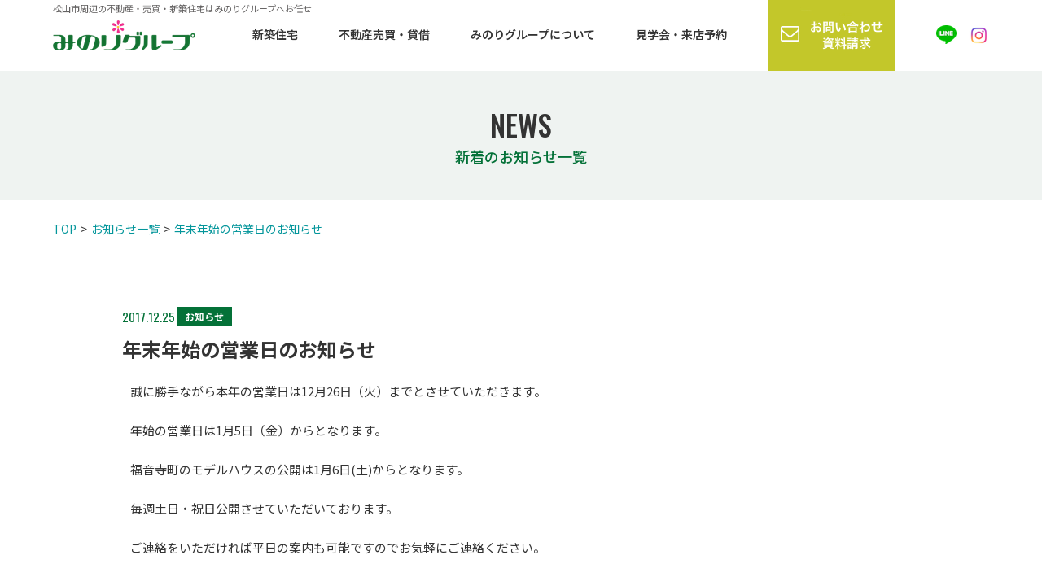

--- FILE ---
content_type: text/html; charset=UTF-8
request_url: https://www.minori-group.com/news/2166.php
body_size: 20166
content:

<!DOCTYPE html>
<html lang="ja">

<head>
<!-- Google Tag Manager -->
<script>(function(w,d,s,l,i){w[l]=w[l]||[];w[l].push({'gtm.start':
new Date().getTime(),event:'gtm.js'});var f=d.getElementsByTagName(s)[0],
j=d.createElement(s),dl=l!='dataLayer'?'&l='+l:'';j.async=true;j.src=
'https://www.googletagmanager.com/gtm.js?id='+i+dl;f.parentNode.insertBefore(j,f);
})(window,document,'script','dataLayer','GTM-5SL47XQ');</script>
<!-- End Google Tag Manager -->
  <script async src="https://beacon.digima.com/v2/bootstrap/d0b-SUFKT0xHOU1UWHxYSldpSDVZR2YxM3R1RzFaYnlFMg"></script>
  <meta charset="UTF-8">
  <meta name="robots" content="index,follow">
  <meta name="viewport" content="width=device-width, initial-scale=1.0">
  <meta http-equiv="X-UA-Compatible" content="ie=edge">
  <meta name="format-detection" content="telephone=no">
    <meta name="google-site-verification" content="2Igl85UTWqnil8Akus3QFApV1kB4S-1HwG4QoPBdOZc" />

    <link rel="stylesheet" href="/assets/css/nice-select.css">
  <link rel="stylesheet" href="/assets/css/entrybody.css">
    <link rel="stylesheet" href="/assets/css/pikaday.css">
  <link rel="stylesheet" href="/assets/css/swiper.min.css">
  <link rel="stylesheet" href="/assets/css/editor.css">
  <link rel="stylesheet" href="/assets/css/styles.css">
  <link rel="stylesheet" href="/assets/css/bonus.css">
	<link rel="stylesheet" href="/assets/css/home.css">

  
  
  
  
  
  
  	
  <!--[if lt IE 9]><script src="/assets/js/html5shiv.js"></script><![endif]-->
  
  <meta name='robots' content='index, follow, max-image-preview:large, max-snippet:-1, max-video-preview:-1' />

	<!-- This site is optimized with the Yoast SEO plugin v23.3 - https://yoast.com/wordpress/plugins/seo/ -->
	<title>年末年始の営業日のお知らせ (2017年12月25日) | 松山市周辺の不動産・売買・新築住宅はみのりグループへ</title>
	<meta name="description" content="松山市周辺の不動産や賃貸、新築住宅・リフォームのことならライフサポートパートナーを目指す《みのりグループ》の年末年始の営業日のお知らせページ。賃貸物件検索や土地検索など松山市周辺の不動産情報が盛りだくさん。リフォーム事例も掲載しておりますので是非ご覧ください。" />
	<link rel="canonical" href="https://www.minori-group.com/news/2166.php" />
	<script type="application/ld+json" class="yoast-schema-graph">{"@context":"https://schema.org","@graph":[{"@type":"WebPage","@id":"https://www.minori-group.com/news/2166.php","url":"https://www.minori-group.com/news/2166.php","name":"年末年始の営業日のお知らせ (2017年12月25日) | 松山市周辺の不動産・売買・新築住宅はみのりグループへ","isPartOf":{"@id":"https://www.minori-group.com/#website"},"datePublished":"2017-12-25T02:26:47+00:00","dateModified":"2017-12-25T04:16:26+00:00","description":"松山市周辺の不動産や賃貸、新築住宅・リフォームのことならライフサポートパートナーを目指す《みのりグループ》の年末年始の営業日のお知らせページ。賃貸物件検索や土地検索など松山市周辺の不動産情報が盛りだくさん。リフォーム事例も掲載しておりますので是非ご覧ください。","breadcrumb":{"@id":"https://www.minori-group.com/news/2166.php#breadcrumb"},"inLanguage":"ja","potentialAction":[{"@type":"ReadAction","target":["https://www.minori-group.com/news/2166.php"]}]},{"@type":"BreadcrumbList","@id":"https://www.minori-group.com/news/2166.php#breadcrumb","itemListElement":[{"@type":"ListItem","position":1,"name":"ホーム","item":"https://www.minori-group.com/"},{"@type":"ListItem","position":2,"name":"お知らせ一覧","item":"https://www.minori-group.com/news/"},{"@type":"ListItem","position":3,"name":"年末年始の営業日のお知らせ"}]},{"@type":"WebSite","@id":"https://www.minori-group.com/#website","url":"https://www.minori-group.com/","name":"松山市周辺の不動産・売買・新築住宅はみのりグループへ","description":"新築住宅・リフォームはみのりホームへお任せください。","potentialAction":[{"@type":"SearchAction","target":{"@type":"EntryPoint","urlTemplate":"https://www.minori-group.com/?s={search_term_string}"},"query-input":"required name=search_term_string"}],"inLanguage":"ja"}]}</script>
	<!-- / Yoast SEO plugin. -->


<link rel="https://api.w.org/" href="https://www.minori-group.com/wp-json/" /><link rel="EditURI" type="application/rsd+xml" title="RSD" href="https://www.minori-group.com/app/xmlrpc.php?rsd" />
<link rel="alternate" title="oEmbed (JSON)" type="application/json+oembed" href="https://www.minori-group.com/wp-json/oembed/1.0/embed?url=https%3A%2F%2Fwww.minori-group.com%2Fnews%2F2166.php" />
<link rel="alternate" title="oEmbed (XML)" type="text/xml+oembed" href="https://www.minori-group.com/wp-json/oembed/1.0/embed?url=https%3A%2F%2Fwww.minori-group.com%2Fnews%2F2166.php&#038;format=xml" />
<!-- Stream WordPress user activity plugin v4.0.2 -->
<script type="text/javascript">
    (function(c,l,a,r,i,t,y){
        c[a]=c[a]||function(){(c[a].q=c[a].q||[]).push(arguments)};
        t=l.createElement(r);t.async=1;t.src="https://www.clarity.ms/tag/"+i;
        y=l.getElementsByTagName(r)[0];y.parentNode.insertBefore(t,y);
    })(window, document, "clarity", "script", "cd2a2r0dbs");
</script>
</head>

<body data-rsssl=1 class="news">

  <!-- Google Tag Manager (noscript) -->
<noscript><iframe src="https://www.googletagmanager.com/ns.html?id=GTM-5SL47XQ"
height="0" width="0" style="display:none;visibility:hidden"></iframe></noscript>
<!-- End Google Tag Manager (noscript) -->
<header class="l-header">
  <div class="container">
    <div class="c-row is-justify--pc">
		<h1 class="">松山市周辺の不動産・売買・新築住宅はみのりグループへお任せ</h1>
      <div class="c-row_item is-half--sp is-middle">
		  		<div class="l-header_title"><a href="/"><img src="/assets/images/l-header_logo_sp_40th.png" class="switch" alt="松山市周辺の不動産・売買・新築住宅はみのりグループへお任せ"></a></div>
		      </div>
      <div class="c-row_item is-half--sp is-middle">
        <nav class="l-header_menu">
          <ul class="p-pcNav">
            <li class="p-pcNav_item"><a href="https://mutenka.minori-group.com/" rel=”nofollow” class="p-pcNav_target">新築住宅</a></li>
            <li class="p-pcNav_item"><a href="/shokai/" class="p-pcNav_target">不動産売買・貸借</a></li>
            <li id="js-dropMenuTrigger01" class="p-pcNav_item"><span class="p-pcNav_target">みのりグループについて<div id="js-dropMenuContent01" class="p-dropMenu-wrapper p-dropMenu-wrapper01"><ul class="p-dropMenu">
              <li class="p-dropMenu_item"><a href="/about/concept.php" class="p-dropMenu_target">私たちについて</a></li>
              <li class="p-dropMenu_item"><a href="/about/" class="p-dropMenu_target">会社概要</a></li>
              <li class="p-dropMenu_item"><a href="/about/staff.php" class="p-dropMenu_target">スタッフ紹介</a></li>
            </ul></div></span></li>
            <li class="p-pcNav_item "><a href="/tour_reservation/" class="p-pcNav_target">見学会・来店予約</a></li>
            <li class="p-pcNav_item"><a href="/contact/"><img src="/assets/images/header_img-contact_pc.jpg" alt="資料請求" class="imgover"></a></li>
            <li class="p-pcNav_item">
              <a href="https://line.me/R/ti/p/%40384hcxps" rel=”nofollow”><img src="/assets/images/c-ico_line_pc.png" alt="LINE" class="imgover p-pcNav_ico" width="25px"></a>
              <a href="https://www.instagram.com/minori_home/" rel=”nofollow” style="display: inline-block; margin-left: 15px;"><img src="/assets/images/c-ico_instagram_pc.png" alt="インスタグラム" class="imgover p-pcNav_icog" width="25px"></a>
            </li>
          </ul>
        </nav>
        <div class="c-row">
          <div class="c-row_item is-8of12--sp">
            <a href="/contact/" class="l-header_contact">
              <div class="l-header_contact-inner"></div>
            </a>
          </div>
          <div class="c-row_item is-4of12--sp">
            <div id="js-drawerMenuTrigger" class="l-header_btn">
              <div class="l-header_btn-inner">
              </div>
            </div>
          </div>
        </div>
      </div>
    </div>
  </div>
</header>
<nav id="js-drawerMenuContent" class="p-spNav-wrapper">
  <ul class="p-spNav">
    <li class="p-spNav_item"><a href="https://mutenka.minori-group.com/" class="p-spNav_target u-fw_6">新築住宅</a></li>
    <li class="p-spNav_item"><a href="/shokai/" class="p-spNav_target u-fw_6">不動産売買・貸借</a></li>
    <li class="p-spNav_item hasnot-icon"><span class="p-spNav_target u-fw_6">みのりグループについて</span></li>
    <li class="p-spNav_item"><a href="/about/concept.php" class="p-spNav_target">　私たちについて</a></li>
    <li class="p-spNav_item"><a href="/about/" class="p-spNav_target">　会社概要</a></li>
    <li class="p-spNav_item"><a href="/about/staff.php" class="p-spNav_target">　スタッフ紹介</a></li>
    <li class="p-spNav_item"><a href="/tour_reservation/" class="p-spNav_target">見学会・来店予約</a></li>
    <li class="p-spNav_item"><a href="/documents/" class="p-spNav_target">無料相談・お問い合わせ</a></li>
    <li class="p-spNav_item is-current"><a href="/news/" class="p-spNav_target">お知らせ</a></li>
    <li class="p-spNav_item"><a href="/event/" class="p-spNav_target">イベント</a></li>
    <li class="p-spNav_item"><a href="/blog/" class="p-spNav_target">スタッフブログ</a></li>
    <li class="p-spNav_item hasnot-icon"><a href="/privacy/" class="p-spNav_target">プライバシーポリシー</a></li>
    <li class="p-spNav_item hasnot-icon">
      <div class="p-spNav_target -img">
        <a href="https://line.me/R/ti/p/%40384hcxps" rel=”nofollow”><img src="/assets/images/c-ico_line_sp.png" alt="LINE"></a>
        <a href="https://www.instagram.com/minori_home/" rel=”nofollow”><img src="/assets/images/c-ico_instagram_sp.png" alt="インスタグラム"></a>
      </div>
    </li>
  </ul>
</nav>
<div class="p-overlay"></div>

  <main class="l-main">


    <div class="p-pageTopSinple">
      <div class="c-pageTitle">
        <h1 class="c-pageTitle_main c-pageTitle_main-small f-oswald">NEWS<div class="c-pageTitle_sub c-pageTitle_sub-small">新着のお知らせ一覧</div></h1>
      </div>
    </div>

	<div class="breadcrumb">
		<div class="container">
		  <ol class="c-breadcrumb" itemscope itemtype="http://schema.org/BreadcrumbList">
			<li class="c-breadcrumb_item" itemprop="itemListElement" itemscope itemtype="http://schema.org/ListItem"><a href="/" class="c-breadcrumb_target" itemprop="item"><span itemprop="name">TOP</span></a><meta itemprop="position" content="1" /></li>
			<li class="c-breadcrumb_item" itemprop="itemListElement" itemscope itemtype="http://schema.org/ListItem"><a href="/news/" class="c-breadcrumb_target" itemprop="item"><span itemprop="name">お知らせ一覧</span></a><meta itemprop="position" content="2" /></li>
			<li class="c-breadcrumb_item" itemprop="itemListElement" itemscope itemtype="http://schema.org/ListItem"><a href="https://www.minori-group.com/news/2166.php" class-"c-breadcrumb_target" itemprop="item"><span itemprop="name">年末年始の営業日のお知らせ</span></a><meta itemprop="position" content="3" /></li>
		  </ol>
		</div>
	</div>

    
    <div class="container container-980 has-gutter">
      <article class="detailArticle">
                          <time datetime="2017-12-25" class="c-timeLabel">2017.12.25</time>                  <span class="detailArticle_lbl detailArticle_lbl-brand">お知らせ</span>
                <h2 class="detailArticle_tit">年末年始の営業日のお知らせ</h2>
        <div class="entryBody">
          <p>誠に勝手ながら本年の営業日は12月26日（火）までとさせていただきます。</p>
<p>年始の営業日は1月5日（金）からとなります。</p>
<p>福音寺町のモデルハウスの公開は1月6日(土)からとなります。</p>
<p>毎週土日・祝日公開させていただいております。</p>
<p>ご連絡をいただければ平日の案内も可能ですのでお気軽にご連絡ください。</p>
<p>&nbsp;</p>
                  </div>
      </article>
    </div>
    
<nav class="detailNav-wrapper">

  <ul class="detailNav">
          <li class="detailNav_item detailNav_item-prev"><a href="https://www.minori-group.com/news/7702.php" class="detailNav_target">前へ</a></li>
        <li class="detailNav_item detailNav_item-list"><a href="/news/" class="detailNav_target">一覧に戻る</a></li>
          <li class="detailNav_item detailNav_item-next"><a href="https://www.minori-group.com/news/2176.php" class="detailNav_target">次へ</a></li>
      </ul>

</nav>

<div class="p-contactBox">
  <div class="container">
  	<div class="p-contactBox_bnr -line u-ta_c">
      <div class="c-row is-justify--pc">
	    <a href="https://line.me/R/ti/p/%40384hcxps" rel=”nofollow” class="c-row_item u-mb_20">
		  <img src="/assets/images/p-contactBox_bnr03_pc.png" alt="LINE公式アカウント" class="over switch">
	    </a>
	    <a href="https://www.dulton.jp/onlineshop/" target="_blank" rel="noopener noreferrer" class="c-row_item u-mb_20">
		  <img src="/assets/images/p-contactBox_bnr04_pc.png" alt="ダストン" class="over switch">
	    </a>
      </div>
	</div>
    <div class="p-contactBox_bnr">
      <div class="c-row is-justify--pc">
        <a href="https://mutenka.minori-group.com/" class="c-row_item u-mb_20"><img src="/assets/images/p-contactBox_bnr01_pc.png" alt="みのりホームの無添加住宅" class="over switch"></a>
      </div>
    </div>
    <div class="p-contactBox_content">
      <section class="p-contactArea">
        <h3 class="p-contactArea_ttl">無料ご相談・お問い合わせ</h3>
        <!--<p class="p-contactArea_desc">間取りのとり方・住んでわかった問題点などのご相談受付中！<br class="sp">お気軽にお問い合わせください。</p>-->
        <div class="p-contactArea_inner c-row is-justify--pc">
          <div class="c-row_item u-mb_10">
            <a href="tel:0899760050" onclick="gtag('event','tel-tap',{'event_category':'click','event_label':'top'});"><img src="/assets/images/p-contactArea_tel_sp.jpg" class="switch u-mb_5" alt="089-976-0050"></a>
            <span class="p-contactArea_txt">※お電話の受付時間　9：00～17：00<br>（定休日：年末年始）</span>
          </div>
          <div class="c-row_item u-mb_20">
            <a href="/contact/"><img src="/assets/images/p-contactArea_mail_sp.jpg" class="imgover switch" alt="お問い合わせフォーム"></a>
          </div>
        </div>
      </section>
    </div>
  </div>
</div>

</main>

<footer class="l-footer">
  <div class="l-footer_top">
    <div class="container">
      <nav class="p-footNav-wrapper pc">
        <ul class="p-footNav">
          <li class="p-footNav_item u-fw_6"><a href="https://mutenka.minori-group.com/" rel=”nofollow”>新築住宅</a></li>
          <li class="p-footNav_item u-fw_6"><a href="/shokai/">不動産売買・貸借</a></li>
          <li class="p-footNav_item"><a href="/about/concept.php">私たちについて</a></li>
          <li class="p-footNav_item"><a href="/tour_reservation/">見学会・来店予約</a></li>
          <li class="p-footNav_item"><a href="/about/">会社概要</a></li>
          <li class="p-footNav_item"><a href="/about/staff.php">スタッフ紹介</a></li>
          <li class="p-footNav_item"><a href="/contact/">お問い合わせ・資料請求</a></li>
          <li class="p-footNav_item"><a href="/news/">お知らせ</a></li>
          <li class="p-footNav_item"><a href="/event/">イベント</a></li>
          <li class="p-footNav_item"><a href="/blog/">スタッフブログ</a></li>
          <li class="p-footNav_item"><a href="/privacy/">プライバシーポリシー</a></li>
        </ul>
      </nav>
      <a href="#" class="l-footer_gototop sp">
        <img src="/assets/images/l-footer_gototop_ico.png" alt="ページトップへ">
      </a>
    </div>
  </div>
  <div class="l-footer_middle">
    <div class="container">
      <p class="l-footer_txt pc">松山市周辺の不動産・賃貸ならみのり商会サイト 新築・リフォームはみのりホームへお任せください!</p>
		<div class="l-footer_col2">
			<div class="l-footer_col2-item">
			  <p><a href="/shokai/"><img src="/assets/images/l-footer_logo_shokai.png" alt="松山市周辺の不動産・売買・相続はみのり商会へ" class="l-footer_logo switch"></a></p>
			  <figure class="l-footer_line-instagram">
				<a href="https://page.line.me/932hfhuu?openQrModal=true" rel=”nofollow”>
				  <img src="/assets/images/c-ico_line_pc.png" alt="LINE" class="imgover pc" width="25px">
				  <img src="/assets/images/c-ico_line_sp.png" alt="LINE" class="sp" width="25px">
				</a>
				<a href="https://www.instagram.com/minori_syoukai/" rel=”nofollow” style="display: inline-block; margin-left: 15px;">
				  <img src="/assets/images/c-ico_instagram_pc.png" alt="インスタグラム" class="imgover pc" width="25px">
				  <img src="/assets/images/c-ico_instagram_sp.png" alt="インスタグラム" class="sp" width="25px">
				</a>
			  </figure>
			</div>
			<div class="l-footer_col2-item">
			  <p><a href="/"><img src="/assets/images/l-footer_logo_sp.png" alt="松山市周辺の不動産・売買・新築住宅はみのりグループへお任せ" class="l-footer_logo switch"></a></p>
			  <figure class="l-footer_line-instagram">
				<a href="https://line.me/R/ti/p/%40384hcxps" rel=”nofollow”>
				  <img src="/assets/images/c-ico_line_pc.png" alt="LINE" class="imgover pc" width="25px">
				  <img src="/assets/images/c-ico_line_sp.png" alt="LINE" class="sp" width="25px">
				</a>
				<a href="https://www.instagram.com/minori_home/" rel=”nofollow” style="display: inline-block; margin-left: 15px;">
				  <img src="/assets/images/c-ico_instagram_pc.png" alt="インスタグラム" class="imgover pc" width="25px">
				  <img src="/assets/images/c-ico_instagram_sp.png" alt="インスタグラム" class="sp" width="25px">
				</a>
			  </figure>
			</div>
		</div>
    </div>
  </div>
  <div class="l-footer_bottom">
    <div class="container pc">
      <a href="#" id="backToTop"><img src="/assets/images/btn_backtotop_pc.png" alt="ページトップへ"></a>
    </div>
    <div class="container">
      <p class="l-footer_copyright">&copy; <a href="https://www.minori-group.com/">松山市周辺の不動産・売買・新築住宅はみのりグループへお任せ</a></p>
    </div>
  </div>
</footer>

<script src="/assets/js/vendor.js"></script>
<script src="/assets/js/global.js"></script>
<script src="/assets/js/libs.js"></script>

  <script>
  (function($) {
    $(function() {
      $('.pageSelect').niceSelect();
      var height = $('.p-side_select > .nice-select').outerHeight();
      $('.p-side_select').css({
        height: height,
        margin: '15px 20px',
      });
    });
  })(jQuery);
  </script>
  <script>
  function setPage(obj) {
    'use strict';
    var index = obj.selectedIndex;
    var optionValue = obj.options[obj.selectedIndex].value;
    if (optionValue) {
      location.href = location.protocol + '//' + location.host + optionValue;
    }
  }
  </script>

<script async src="https://s.yimg.jp/images/listing/tool/cv/ytag.js"></script>
<script>
window.yjDataLayer = window.yjDataLayer || [];
function ytag() { yjDataLayer.push(arguments); }
ytag({
  "type":"yjad_retargeting",
  "config":{
    "yahoo_retargeting_id": "4KPD6DX5HY",
    "yahoo_retargeting_label": ""
    /*,
    "yahoo_retargeting_page_type": "",
    "yahoo_retargeting_items":[
      {item_id: '', category_id: '', price: '', quantity: ''}
    ]*/
  }
});
</script>
</body>

</html>


--- FILE ---
content_type: text/css
request_url: https://www.minori-group.com/assets/css/entrybody.css
body_size: 1628
content:
@charset "UTF-8";.entryBody{font-size:small;line-height:1.9;font-family:"游ゴシック",Yu Gothic,"游ゴシック体",YuGothic,Noto Sans JP,Avenir,Helvetica Neue,Helvetica,Arial,Verdana,Roboto,"ヒラギノ角ゴ Pro W3",Hiragino Kaku Gothic Pro,Meiryo UI,"メイリオ",Meiryo,"ＭＳ Ｐゴシック",MS PGothic,sans-serif;margin:0;padding:10px}.entryBody:after{content:"";display:block;clear:both}.entryBody p{margin:0 0 20px;font-size:15px}.entryBody img{max-width:100%;height:auto}.entryBody .aligncenter{display:block;margin-left:auto;margin-right:auto;text-align:center}.entryBody .alignleft{float:left;margin:0 18px 20px 0}.entryBody .alignright{float:right;margin:0 0 20px 18px}.entryBody .alignclear{clear:both}.entryBody img.centered{display:block;margin-left:auto;margin-right:auto}.entryBody h3{font-size:18px;border-left:5px solid #333;border-bottom:1px solid #333;padding:0 0 5px 10px;margin:0 0 15px}.entryBody h4{font-size:14px;border-left:4px solid #333;border-bottom:1px solid #333;padding:0 0 5px 10px;margin:0 0 10px}.entryBody h5{font-size:14px;margin:0 0 8px}.entryBody ul,.entryBody ol{list-style-position:outside;margin:0 0 20px 20px;padding:0}.entryBody ul li{list-style:disc}.entryBody ol li{list-style:decimal}.entryBody table{border-collapse:collapse;margin-bottom:20px}.entryBody table caption{text-align:left;padding:0 0 5px;font-weight:700}.entryBody table th,.entryBody table td{padding:5px;border:1px solid #ccc;line-height:1.3}.entryBody table th{background:#dcdcdc}@media screen and (max-width:767px){.entryBody .alignleft{display:block;float:none;margin:0 auto 10px}.entryBody .alignright{display:block;float:none;margin:0 auto 10px}}
/*# sourceMappingURL=entrybody.css.map */


--- FILE ---
content_type: text/css
request_url: https://www.minori-group.com/assets/css/editor.css
body_size: 1169
content:
.wysiwyg {
  font-size: 1.4em;
  margin-bottom: 40px;
}

.wysiwyg h3, .wysiwyg h4, .wysiwyg h5 {
  font-weight: bold;
  color: #814286;
}

.wysiwyg h3 {
  font-size: 18px;
  border-left: 5px solid #814286;
  border-bottom: 1px solid #814286;
  padding: 0 0 5px 10px;
  margin: 0 0 10px;
}

.wysiwyg h4 {
  font-size: 16px;
  border-left: 4px solid #814286;
  border-bottom: 1px solid #814286;
  padding: 0 0 5px 10px;
  margin: 0 0 10px;
}

.wysiwyg h5 {
  font-size: 16px;
  margin: 0 0 8px;
}

.wysiwyg p, .wysiwyg ul, .wysiwyg ol {
  margin: 25px 0;
}

.wysiwyg div {
  margin: 25px 0;
}

.wysiwyg div:after {
  content: "";
  display: block;
  clear: both;
}

.wysiwyg strong {
  font-weight: bold;
}

.wysiwyg table {
  border-collapse: collapse;
  font-size: 100%;
}

.wysiwyg table th, .wysiwyg table td {
  padding: 7px 10px;
  border: 1px solid #ccc;
  font-size: 100%;
}

.wysiwyg table th {
  background: #814286;
  color: #fff;
  font-weight: normal;
}

.wysiwyg ul, .wysiwyg ol {
  list-style-position: outside;
  margin-left: 20px;
  padding: 0;
}

.wysiwyg ul li {
  list-style: disc;
}

.wysiwyg ol li {
  list-style: decimal;
}

.mceContentBody {
  font-size: 14px;
  padding: 0 20px;
}

/*# sourceMappingURL=../sourcemaps/editor.css.map */


--- FILE ---
content_type: text/css
request_url: https://www.minori-group.com/assets/css/styles.css
body_size: 71494
content:
@import"https://fonts.googleapis.com/earlyaccess/notosansjp.css";@import"https://fonts.googleapis.com/css?family=Oswald:400,500";@charset "UTF-8";/*!
 *  Font Awesome 4.7.0 by @davegandy - http://fontawesome.io - @fontawesome
 *  License - http://fontawesome.io/license (Font: SIL OFL 1.1, CSS: MIT License)
 */@font-face{font-family:FontAwesome;src:url(../fonts/fontawesome-webfont.eot?v=4.7.0);src:url(../fonts/fontawesome-webfont.eot?#iefix&v=4.7.0) format("embedded-opentype"),url(../fonts/fontawesome-webfont.woff2?v=4.7.0) format("woff2"),url(../fonts/fontawesome-webfont.woff?v=4.7.0) format("woff"),url(../fonts/fontawesome-webfont.ttf?v=4.7.0) format("truetype"),url(../fonts/fontawesome-webfont.svg?v=4.7.0#fontawesomeregular) format("svg")}.fa{display:inline-block;font:normal normal normal 14px/1 FontAwesome;font-size:inherit;text-rendering:auto;-webkit-font-smoothing:antialiased;-moz-osx-font-smoothing:grayscale}.fa-lg{font-size:1.33333em;line-height:.75em;vertical-align:-15%}.fa-2x{font-size:2em}.fa-3x{font-size:3em}.fa-4x{font-size:4em}.fa-5x{font-size:5em}.fa-fw{width:1.28571em;text-align:center}.fa-ul{padding-left:0;margin-left:2.14286em;list-style-type:none}.fa-ul>li{position:relative}.fa-li{position:absolute;left:-2.14286em;width:2.14286em;top:.14286em;text-align:center}.fa-li.fa-lg{left:-1.85714em}.fa-border{padding:.2em .25em .15em;border:solid .08em #eee;border-radius:.1em}.fa-pull-left{float:left}.fa-pull-right{float:right}.fa.fa-pull-left{margin-right:.3em}.fa.fa-pull-right{margin-left:.3em}.pull-right{float:right}.pull-left{float:left}.fa.pull-left{margin-right:.3em}.fa.pull-right{margin-left:.3em}.fa-spin{animation:fa-spin 2s infinite linear}.fa-pulse{animation:fa-spin 1s infinite steps(8)}@keyframes fa-spin{0%{transform:rotate(0deg)}100%{transform:rotate(359deg)}}.fa-rotate-90{-ms-filter:"progid:DXImageTransform.Microsoft.BasicImage(rotation=1)";-ms-transform:rotate(90deg);transform:rotate(90deg)}.fa-rotate-180{-ms-filter:"progid:DXImageTransform.Microsoft.BasicImage(rotation=2)";-ms-transform:rotate(180deg);transform:rotate(180deg)}.fa-rotate-270{-ms-filter:"progid:DXImageTransform.Microsoft.BasicImage(rotation=3)";-ms-transform:rotate(270deg);transform:rotate(270deg)}.fa-flip-horizontal{-ms-filter:"progid:DXImageTransform.Microsoft.BasicImage(rotation=0,mirror=1)";-ms-transform:scale(-1,1);transform:scale(-1,1)}.fa-flip-vertical{-ms-filter:"progid:DXImageTransform.Microsoft.BasicImage(rotation=2,mirror=1)";-ms-transform:scale(1,-1);transform:scale(1,-1)}:root .fa-rotate-90,:root .fa-rotate-180,:root .fa-rotate-270,:root .fa-flip-horizontal,:root .fa-flip-vertical{filter:none}.fa-stack{position:relative;display:inline-block;width:2em;height:2em;line-height:2em;vertical-align:middle}.fa-stack-1x,.fa-stack-2x{position:absolute;left:0;width:100%;text-align:center}.fa-stack-1x{line-height:inherit}.fa-stack-2x{font-size:2em}.fa-inverse{color:#fff}.fa-envelope-o:before{content:""}.fa-close:before,.fa-times:before{content:""}.fa-bars:before{content:""}.fa-caret-down:before{content:""}.fa-caret-up:before{content:""}.fa-caret-left:before{content:""}.fa-caret-right:before{content:""}.fa-angle-double-left:before{content:""}.fa-angle-double-right:before{content:""}.fa-angle-double-up:before{content:""}.fa-angle-double-down:before{content:""}.fa-angle-left:before{content:""}.fa-angle-right:before{content:""}.fa-angle-up:before{content:""}.fa-angle-down:before{content:""}.sr-only{position:absolute;width:1px;height:1px;padding:0;margin:-1px;overflow:hidden;clip:rect(0,0,0,0);border:0}.sr-only-focusable:active,.sr-only-focusable:focus{position:static;width:auto;height:auto;margin:0;overflow:visible;clip:auto}/*!
  * html5doctor.com Reset Stylesheet v1.6.1 (http://html5doctor.com/html-5-reset-stylesheet/)
  * Richard Clark (http://richclarkdesign.com)
  * http://cssreset.com
  */html,body,div,span,object,iframe,h1,h2,h3,h4,h5,h6,p,blockquote,pre,abbr,address,cite,code,del,dfn,em,img,ins,kbd,q,samp,small,strong,sub,sup,var,b,i,dl,dt,dd,ol,ul,li,fieldset,form,label,legend,table,caption,tbody,tfoot,thead,tr,th,td,article,aside,canvas,details,figcaption,figure,footer,header,hgroup,menu,nav,section,summary,time,mark,audio,video{margin:0;padding:0;border:0;outline:0;font-size:100%;vertical-align:baseline;background:transparent}body{line-height:1}article,aside,details,figcaption,figure,footer,header,hgroup,menu,nav,section{display:block}nav ul{list-style:none}blockquote,q{quotes:none}blockquote:before,blockquote:after,q:before,q:after{content:'';content:none}a{margin:0;padding:0;font-size:100%;vertical-align:baseline;background:transparent}ins{background-color:#ff9;color:#000;text-decoration:none}mark{background-color:#ff9;color:#000;font-style:italic;font-weight:700}del{text-decoration:line-through}abbr[title],dfn[title]{border-bottom:1px dotted;cursor:help}table{border-collapse:collapse;border-spacing:0}hr{display:block;height:1px;border:0;border-top:1px solid #ccc;margin:1em 0;padding:0}input,select{vertical-align:middle}html{font-size:62.5%}body{position:relative;min-width:1150px;font-family:"游ゴシック",Yu Gothic,"游ゴシック体",YuGothic,Noto Sans JP,Avenir,Helvetica Neue,Helvetica,Arial,Verdana,Roboto,"ヒラギノ角ゴ Pro W3",Hiragino Kaku Gothic Pro,Meiryo UI,"メイリオ",Meiryo,"ＭＳ Ｐゴシック",MS PGothic,sans-serif;color:#333;line-height:1.5}h1,h2,h3,h4,h5,h6{font-weight:inherit}ol,ul{list-style:none}input,textarea,select{font-family:inherit;font-size:100%;font-weight:inherit}img{max-width:100%;height:auto;vertical-align:top;-webkit-backface-visibility:hidden;backface-visibility:hidden}a{color:#04969b}a:link,a:active,a:visited{text-decoration:none}a:hover,a:focus{text-decoration:underline}.switch{display:none}.f-mincho{font-family:"游明朝",YuMincho,Hiragino Mincho ProN,Hiragino Mincho Pro,"游ゴシック",Yu Gothic,"游ゴシック体",YuGothic,Noto Sans JP,Avenir,Helvetica Neue,Helvetica,Arial,Verdana,Roboto,"ヒラギノ角ゴ Pro W3",Hiragino Kaku Gothic Pro,Meiryo UI,"メイリオ",Meiryo,"ＭＳ Ｐゴシック",MS PGothic,sans-serif}.f-oswald,.c-timeLabel,.p-latest_ttl,.visualTxt>.visualTxt_en{font-family:Oswald,"游ゴシック",Yu Gothic,"游ゴシック体",YuGothic,Noto Sans JP,Avenir,Helvetica Neue,Helvetica,Arial,Verdana,Roboto,"ヒラギノ角ゴ Pro W3",Hiragino Kaku Gothic Pro,Meiryo UI,"メイリオ",Meiryo,"ＭＳ Ｐゴシック",MS PGothic,sans-serif}.l-header{position:fixed;z-index:9999;top:0;width:100%;min-width:1150px;background:rgba(255,255,255,.8)}.l-header_title{display:block;box-sizing:border-box;padding:10px 0}.l-header_menu{display:block;box-sizing:border-box}.l-header_contact{display:none}.l-header_btn{display:none}.l-footer_top{padding:22px 0;background:#333}.l-footer_middle{padding:25px 0 30px;background:#fff}.l-footer_bottom{background:#047138}.l-footer_gototop{display:block;text-align:center;padding:3.911% 0}.l-footer_gototop img{width:11.734%}.l-footer_txt{margin-bottom:15px;font-size:13px;text-align:center}.l-footer_line-instagram{display:-ms-flexbox;display:flex;-ms-flex-pack:center;justify-content:center;margin:25px 0 0}.l-footer_line-instagram img{display:inline-block;margin-right:10px}.l-footer_logo{display:block;margin:0 auto}.l-footer_copyright{color:#fff;font-size:11px;padding:20px 0;text-align:center}#backToTop{display:none;position:fixed;z-index:20000;right:10px;bottom:10px}.l-main{display:block}.container{position:relative;width:1150px;margin:0 auto}.container-1000{width:1000px}.container-980{width:980px}.container-form{width:980px}.container-formStep{width:900px}.l-entry-wrapper{display:block;float:left;width:800px;padding-top:40px}.l-sidebar{display:block;float:right;width:310px;padding-top:60px}.c-pageImg{width:100%;padding-top:280px;background:#fff;background-repeat:no-repeat;background-position:center center;background-size:cover}.blog .c-pageImg{background-image:url(/assets/images/c-pageImg_bg_blog_pc.jpg)}.company_profile .c-pageImg{background-image:url(/assets/images/c-pageImg_bg_company_profile_pc.jpg)}.contact .c-pageImg{background-image:url(/assets/images/c-pageImg_bg_contact_pc.jpg)}.staff .c-pageImg{background-image:url(/assets/images/c-pageImg_bg_staff_pc.jpg)}.recruit .c-pageImg{background-image:url(/assets/images/c-pageImg_bg_recruit_pc.jpg)}.tour_reservation .c-pageImg{background-image:url(/assets/images/c-pageImg_bg_tour_reservation_pc.jpg)}.documents .c-pageImg{background-image:url(/assets/images/c-pageImg_bg_documents_pc.jpg)}.c-pageTitle{text-align:center}.c-pageTitle_main{font-size:45px;font-weight:500}.c-pageTitle_main-small{font-size:35px}.c-pageTitle_sub{color:#047138;font-size:20px}.c-pageTitle_sub-small{font-size:18px}.c-breadcrumb{font-size:0}.blog .c-breadcrumb{max-width:400px}.c-breadcrumb_item{display:inline-block;font-size:13px}.c-breadcrumb_item+.c-breadcrumb_item:before{content:"\003e";margin:0 5px}.c-tableHead_logo{margin-bottom:15px}.c-tableHead_txt{font-size:15px}.c-table{width:500px;border-collapse:collapse}.c-table_row{border-bottom:1px solid #d5d5d5}.c-table_th{padding:0 20px 0 15px;color:#373737;font-size:15px;font-weight:700;text-align:left}.c-table_td{padding:15px 0;font-size:15px}.c-titleSet-wrapper{text-align:center}.c-titleSet{display:inline-block;position:relative;margin-bottom:2px;padding:28px 0;font-size:22px;line-height:1;font-weight:700}.c-titleSet:after{content:"";display:block;position:absolute;right:0;bottom:-2px;left:0;width:80%;height:2px;margin:0 auto;background:#047138}.c-timeLabel{display:inline-block;color:#047138;font-size:15px;font-size:1.5rem;vertical-align:middle}.c-catLabel{display:inline-block;padding:2px 8px;background:#535353;color:#fff;font-size:12px;font-size:1.2rem;font-weight:600;vertical-align:middle}.c-catLabel-brand{background:$mainColor}.c-catLabel-event{background:#ea2481}.c-catLabel-info{background:#c8c643}.c-catLabel-business{background:#d90000}.c-catLabel-home{background:#0098c9}.c-catLabel-rd{border-radius:5px}.c-pagination-wrapper{text-align:center;padding:50px 0}.c-pagination{display:inline-block;font-size:0}.c-pagination_item{display:inline-block}.c-pagination_item+.c-pagination_item{margin-left:15px}.c-pagination_item.is-current>a{background:#047138;border-color:#047138;color:#fff;pointer-events:none}.c-pagination_item.is-current>span{background:#00703c;border-color:#00703c;color:#fff;pointer-events:none}.c-pagination_item span{display:block;padding:8.5px 15px;background:#fff;border:1px solid #b5b5b5;color:#646464;font-size:14px;font-size:1.4rem;font-weight:600}.c-pagination_item a{display:block;padding:8.5px 15px;background:#fff;border:1px solid #b5b5b5;color:#646464;font-size:14px;font-size:1.4rem;font-weight:600;transition:.2s}.c-pagination_item a:hover{border-color:#047138;color:#047138;text-decoration:none}.c-pagination_item a:focus{text-decoration:none}.btn{display:inline-block;padding:10px 35px;background:#fff;border:2px #047138 solid;color:#047138;font-size:15px;font-size:1.5rem;line-height:1;font-weight:700;transition:.6s;cursor:pointer}.btn:hover{background:#047138;color:#fff;text-decoration:none}.btn-short{padding:10px 80px}.btn-midium{padding:10px 80px}.btn-alpha{background:transparent;border-color:#fff;color:#fff}.btn-alpha:hover{border-color:#047138}.c-btn{display:inline-block;box-sizing:border-box;padding:6.5px 10px;background:rgba(255,255,255,0);border:2px solid #047138;color:#047138;font-size:15px;font-weight:600;text-align:center;cursor:pointer;transition:.6s}.c-btn:hover{background:#047138;color:#fff;text-decoration:none}.c-media{box-sizing:border-box}.c-media:after{content:"";display:block;clear:both}.c-media_photo{float:left;padding-right:40px}.c-media_photo-reverse{float:right;padding-right:0;padding-left:40px}.c-media_txtArea{overflow:hidden}.c-media_head{font-size:18px;font-weight:600;line-height:1.66}.c-media_txt{font-size:15px;line-height:2}.c-photoZoom{overflow:hidden}.c-photoZoom_inner{width:250px;padding-top:155px;background-repeat:no-repeat;background-position:50% 50%;background-size:cover;transition:.4s}.c-photoZoom_inner:hover{-ms-transform:scale(1.2);transform:scale(1.2)}.c-form-wrapper{padding:0 0 80px}.c-form-step23 .c-form-wrapper{padding:0}.c-form{font-size:15px}.c-form_item{display:table;box-sizing:border-box;width:100%;padding:10px 20px 10px 0;border-bottom:1px solid #d5d5d5}.c-form_item-top>div{vertical-align:top}.c-form_item.is-input-require>.c-form_head:after{content:"必須";display:inline-block;margin-left:10px;padding:6px;background:#e36521;border-radius:3px;color:#fff;font-size:13px;line-height:1}.c-form_item.is-input-RorC{padding-top:10px}.c-form_item.is-input-RorC>.c-form_head{padding-top:10px}.c-form_head{display:table-cell;width:380px;font-weight:600;vertical-align:middle}.c-form_txt{display:table-cell;width:560px;vertical-align:middle}.c-form_txt>input[type=text],.c-form_txt>textarea{box-sizing:border-box;width:100%;padding:5px 10px;border-color:#ccc;border-width:1px;border-style:solid;border-radius:3px}.c-form_txt>input[type=text]:focus,.c-form_txt>textarea:focus{border-color:#5cb3fd;outline:none}.c-form_txt>label{display:inline-block;margin:7px 0 0;width:calc(100%/5)}.c-form_txt>label:hover,.c-form_txt>label input:hover{cursor:pointer}.c-form_txt>label>span{vertical-align:bottom;line-height:1.1}.c-form_txt>p{margin-top:10px}.c-form_txt-zip>input[type=text]{vertical-align:1px;width:20%;margin:0 5px}.c-form_txtarea{display:table-cell;width:560px;vertical-align:middle}.c-form_txtarea>textarea{box-sizing:border-box;width:100%;padding:5px 10px;border-color:#ccc;border-width:1px;border-style:solid;border-radius:3px;resize:none}.c-form_txtarea>textarea:focus{border-color:#5cb3fd;outline:none}.c-form_select{display:table-cell;position:relative;width:560px;vertical-align:middle}.c-form_select>select{box-sizing:border-box;width:100%;padding:5px 10px;border-color:#ccc;border-width:1px;border-style:solid;border-radius:3px;cursor:pointer;-webkit-appearance:none;-moz-appearance:none;appearance:none}.c-form_radio{display:table-cell;width:560px;vertical-align:middle}.c-form_radio>label{display:inline-block;box-sizing:border-box;margin:10px 60px 5px 0;cursor:pointer}.c-form_radio>label>input[type=radio]{margin:-3px 10px 0 0;cursor:pointer}.c-form_checkbox{display:table-cell;width:560px;vertical-align:middle}.c-form_checkbox li label{display:inline-block;box-sizing:border-box;margin:10px 40px 5px 0;cursor:pointer}.c-form_checkbox li label input[type=checkbox]{margin:-3px 10px 0 0;cursor:pointer}.c-form_submit>input[type=submit]{display:block;box-sizing:border-box;width:460px;margin:40px auto;padding:25px 0;background:#c8c643;border:none;color:#fff;font-size:18px;font-weight:600;cursor:pointer;transition:.6s;-webkit-appearance:none;-moz-appearance:none;appearance:none}.c-form_submit>input[type=submit]:hover{background:#047138}.c-form_prevnext{text-align:justify}.c-form_prevnext:after{content:"";display:inline-block;width:100%}.c-form_prevnext .c-form_submit:first-child{display:inline-block}.c-form_prevnext .c-form_submit:first-child>input[type=submit]{width:200px;margin-left:260px;padding:15px 0}.c-form_prevnext .c-form_submit:last-child{display:inline-block}.c-form_prevnext .c-form_submit:last-child>input[type=submit]{width:200px;margin-right:260px;padding:15px 0}.c-form_notes{text-align:center}.Error{margin:5px 0 10px;color:#d90000;font-weight:600;line-height:1}.Error+input{border:1px solid #d90000!important}.Error+input:focus{border-color:#5cb3fd!important}.Error+textarea{border:1px solid #d90000!important}.Error+textarea:focus{border-color:#5cb3fd!important}.Error+select{border:1px solid #d90000!important}.Error+select:focus{border-color:#5cb3fd!important}.c-form_radio>.Error,.c-form_checkbox>.Error{margin-bottom:0}.c-form-step23 .p-formStep{margin:80px 0 0}.c-form-step23 .c-form_confirm{margin:20px 0;font-size:15px;font-weight:600;text-align:center}.c-form-step23 .c-form_thanks{display:block;width:800px;margin:100px auto;padding:20px;background:#e0f1d8;border-radius:5px;color:#41773e;font-size:20px;font-weight:600;text-align:center}.c-row{display:block;width:100%;font-size:0}.c-row_item{display:inline-block;box-sizing:border-box;font-size:16px;font-size:1.6rem;vertical-align:top}.c-row_item.is-middle{vertical-align:middle}.p-pcNav{display:block;margin:0;padding:0;font-size:0}.p-pcNav_item{display:inline-block;vertical-align:middle}.p-pcNav_item+.p-pcNav_item{margin-left:50px}.p-pcNav_item.is-current a,.p-pcNav_item.is-current span{border-color:#047138}.p-pcNav_ico{width:25px}.p-pcNav_target{display:inline-block;position:relative;box-sizing:border-box;padding:8px 0;border-bottom:3px solid rgba(4,113,56,0);color:inherit;font-size:14px;font-size:1.4rem;font-weight:600;cursor:pointer}.p-pcNav_target:hover{border-color:#047138;text-decoration:none}span.p-pcNav_target{cursor:default}.p-dropMenu-wrapper{display:none;position:absolute;z-index:50;width:154px;padding:42px 0 0}.p-dropMenu-wrapper.is-open{display:block}.p-dropMenu-wrapper02{left:-50px}.p-dropMenu{position:relative;width:100%;background:#fff}.p-dropMenu:before{content:"";position:absolute;top:-17px;left:67px;width:0;height:0;border-style:solid;border-width:0 15.5px 17px;border-color:transparent transparent #eff3f1}.p-dropMenu_item{text-align:left;border:1px solid #fff;border-top:none}.p-dropMenu_target{display:block;box-sizing:border-box;width:100%;padding:15px 20px;background:#eff3f1;color:#047138;font-size:13px;font-size:1.3rem;font-weight:600;line-height:1}.p-dropMenu_target:hover{background:#047138;color:#eff3f1;text-decoration:none}.p-spNav-wrapper{display:none;position:fixed;z-index:9999;width:100%;height:100%}.p-spNav{overflow-y:scroll;width:100%;height:100%}.p-spNav_item+.p-spNav_item{border-top:1px solid #fff}.p-spNav_item.is-current a,.p-spNav_item.is-current span{background:#03a95c}.p-spNav_target{display:block;position:relative;box-sizing:border-box;width:100%;padding:5.215% 6.518%;background:rgba(4,113,56,.8);color:#fff;font-size:4.302vw}.p-spNav_target:hover{text-decoration:none}.p-spNav_target:after{content:"\f105";position:absolute;top:40%;right:5%;font-family:FontAwesome;font-size:5.215vw;line-height:1}.p-spNav_item.hasnot-icon .p-spNav_target:after{content:none}.p-spNav_item:last-child .p-spNav_target{font-size:3.259vw}.p-spNav_target.-img{display:-ms-flexbox;display:flex;-ms-flex-pack:distribute;justify-content:space-around;-ms-flex-align:center;align-items:center}.p-spNav_target.-img img{width:25px}.p-spNav_target_text{font-size:1.32em}.p-footNav-wrapper{width:75%;margin:0 auto}.p-footNav{display:block;font-size:0;text-align:center}.p-footNav_item{display:inline-block;font-size:14px;font-size:1.4rem}.p-footNav_item>a{display:block;padding:10px 20px;color:#fff}.p-footNav_item>span{display:block;padding:10px 20px;color:#fff}.p-contactBox{background-image:url(/assets/images/p-contactBox_bg_pc.jpg);background-repeat:no-repeat;background-size:cover;background-position:50% 50%}.home .p-contactBox{background-image:url(/assets/images/p-contactBox_bg_pc.jpg);background-repeat:repeat-y;background-size:contain;background-position:50% 50%}.p-contactBox_bnr{padding-top:30px}.p-contactBox_content{padding-bottom:30px}.p-contactBox_hometext{color:#fff;padding:20px 10px 10px}.p-contactBox_hometext h2{font-size:22px;text-align:center;font-weight:700;margin-bottom:30px}.p-contactBox_hometext h3{font-size:20px;font-weight:700;width:920px;margin:0 auto .5em}.p-contactBox_hometext h4{font-size:17px;font-weight:700;width:920px;margin:0 auto .5em}.p-contactBox_hometext p{font-size:15px;width:920px;margin:0 auto 2em}.p-contactArea{box-sizing:border-box;border:2px solid #fff}.p-contactArea_ttl{margin:20px 0;color:#fff;font-size:25px;font-weight:600;text-align:center}.p-contactArea_desc{margin:12px 0 10px;color:#fff;font-size:15px;text-align:center}.p-contactArea_inner{width:985px;margin:0 auto}.p-contactArea_inner .c-row_item{width:460px;text-align:center}.p-contactArea_item{position:relative;box-sizing:border-box;width:460px;margin-bottom:60px;color:#fff;text-align:center;cursor:pointer;transition:.4s}.p-contactArea_txt{color:#fff;font-size:14px;line-height:1.2}.p-overlay{display:none;position:absolute;z-index:5000;top:0;left:0;width:100%;height:100%;background:rgba(0,0,0,.2)}.p-pageTop{position:relative;margin-bottom:30px}.p-pageTop_title{position:absolute;top:240px;right:0;left:0;margin:0 auto}.p-pageTop_breadcrumb{margin:10px 0}.p-pageTopSinple{padding:40px 0;margin-bottom:10px;background:#eff3f1}.p-pickup{background:#eff3f1}.p-pickup .c-row{padding-bottom:15px}.p-pickup .c-row_item{padding:10px 15px}.p-pickup_head{padding:25px 0 15px}.p-pickup_subTtl{display:inline-block;vertical-align:middle;font-size:15px;font-weight:600;line-height:1}.p-pickup_btn{position:absolute;top:17px;right:0;font-size:13px;font-weight:600}.p-pickup_btn .c-btn{width:177px;padding:9.5px 0;font-size:13px;line-height:1}.p-pickup_target{display:block;color:inherit}.p-pickup_target:hover{text-decoration:none}.p-pickup_img{display:block;overflow:hidden;float:left;width:180px}.p-pickup_img>div{padding-top:135px;background-repeat:no-repeat;background-position:50% 50%;background-size:cover;transition:.4s}.p-pickup_target:hover .p-pickup_img>div{-ms-transform:scale(1.1);transform:scale(1.1)}.p-pickup_read{display:block;overflow:hidden;padding-left:10px}.p-pickup_label{display:block;width:100px;padding-top:22px;background-size:cover;background-position:50% 50%;background-repeat:no-repeat}.p-pickup_label-10100{background-image:url(/shokai/assets/img/cmn/label-ico10100_pc.png)}.p-pickup_label-10200{background-image:url(/shokai/assets/img/cmn/label-ico10200_pc.png)}.p-pickup_label-10300{background-image:url(/shokai/assets/img/cmn/label-ico10300_pc.png)}.p-pickup_label-10400{background-image:url(/shokai/assets/img/cmn/label-ico10400_pc.png)}.p-pickup_label-10500{background-image:url(/shokai/assets/img/cmn/label-ico10500_pc.png)}.p-pickup_label-20100{background-image:url(/shokai/assets/img/cmn/label-ico20100_pc.png)}.p-pickup_label-20200{background-image:url(/shokai/assets/img/cmn/label-ico20200_pc.png)}.p-pickup_label-20300{background-image:url(/shokai/assets/img/cmn/label-ico20300_pc.png)}.p-pickup_label-20400{background-image:url(/shokai/assets/img/cmn/label-ico20400_pc.png)}.p-pickup_ttl{margin:5px 0;font-size:14px;font-weight:600;text-decoration:underline}.p-pickup_txt{font-size:13px}[id=js-pickup-template]{display:none}.p-intro{display:block;margin:0 auto;font-size:0}.p-intro_item{display:inline-block;position:relative;z-index:5;padding-top:342px}.p-intro_item:after{content:"";display:block;clear:both}.p-intro_item-01{background:url(/assets/images/p-intro_bg01_pc.jpg) no-repeat 75% 50%;background-size:cover}.p-intro_item-02{background:url(/assets/images/p-intro_bg02_pc.jpg) no-repeat 50% 50%;background-size:cover}.p-intro_item-03{background:url(/assets/images/p-intro_bg03_pc.jpg) no-repeat 25% 50%;background-size:cover}.p-intro_overlay{display:block;position:absolute;z-index:10;top:0;left:0;width:100%;padding-top:342px;background:rgba(0,0,0,.2)}.p-intro_content{display:block;text-align:center;position:absolute;z-index:15;top:0}.p-intro_item-01 .p-intro_content{right:0}.p-intro_item-03 .p-intro_content{left:0}.p-intro_item-01 .p-intro_ttl{padding:66px 0 55px}.p-intro_item-02 .p-intro_ttl{padding:70px 0 58px}.p-intro_item-03 .p-intro_ttl{padding:85px 0 60px}.p-intro_btn .c-btn{width:300px;border-color:#fff;color:#fff}.p-intro_btn .c-btn:hover{border-color:#047138}.p-tableAbout{padding:65px 0}.p-tableAbout>.c-row>.c-row_item{text-align:left}.p-tableAbout>.c-row>.c-row_item:nth-child(1) .c-tableHead{margin-bottom:40px}.p-tableAbout>.c-row>.c-row_item:nth-child(2){padding-left:75px}.p-tableAbout>.c-row>.c-row_item:nth-child(2) .c-tableHead{margin-bottom:15px}.companyPicture{padding:65px 0}.companyPicture .contents-wrap{display:-ms-flexbox;display:flex;-ms-flex-wrap:wrap;flex-wrap:wrap;-ms-flex-pack:justify;justify-content:space-between}.companyPicture .contents-box{margin-bottom:3%;width:24%}.companyPicture .contents-box img{display:block;margin-bottom:3%;width:100%;height:auto}.companyPicture .contents-box p{font-size:15px}.p-map-wrapper{position:relative;width:100%;height:470px;margin-bottom:40px}.p-map{position:absolute;top:0;left:0;width:100%;height:100%}.p-associate{margin:65px 0 70px}.p-associate_item{width:460px;text-align:center}.p-associate_item_title{text-align:left;color:#047138;font-size:18px;font-weight:700;line-height:2}.p-associate_txt{font-size:15px;line-height:1.8}.p-associate_img1{display:block;margin:0 auto}.p-associate_img2{display:block;margin:10px auto}.p-associate_btn{position:relative;width:250px;margin:20px 0;padding-right:25px;background:url(/assets/images/p-associate_ico01_pc.png) no-repeat;background-position:70% 48%}.p-associate_btn:hover{background:#047138 url(/assets/images/p-associate_ico01_pc.png) no-repeat;background-position:70% 48%}.p-ourVision{position:relative;width:100%;padding-top:630px;background-image:url(/assets/images/p-ourVision_bg01_pc.jpg);background-repeat:no-repeat;background-position:center;background-size:cover}.p-ourVision_inner{display:block;position:absolute;top:0;right:0;bottom:0;left:0;box-sizing:border-box;width:590px;height:240px;margin:auto;background:rgba(255,255,255,.7)}.p-ourVision_main{margin:50px 0 20px;color:#047138;font-size:40px;line-height:1;text-align:center}.p-ourVision_sub{text-align:center}.p-ourVisionTxt-wrapper{text-align:center;padding:40px 0 50px}.p-ourVisionTxt{font-size:16px;line-height:2.5}.p-greet{margin-bottom:30px}.p-greet_media{padding:50px 0}.p-greet_media .c-media_txtArea .c-media_head{margin-bottom:10px}.p-greet_media .c-media_txtArea .c-media_txt{margin-bottom:30px}.p-greet_name{font-size:16px;font-weight:700;line-height:1}.p-formStep{display:block;padding:15px 0;border-top:1px solid #d5d5d5;border-bottom:1px solid #d5d5d5}.p-formStep .p-formStep_item:nth-child(2){background-position:21% center}.p-formStep .p-formStep_item:nth-child(3){background-position:26% center}.p-formStep_item{display:inline-block;color:#a4c0ae;font-size:16px;font-weight:600}.p-formStep_item+.p-formStep_item{position:relative;padding-left:160px;background-image:url(/assets/images/p-formStep_ico_pc.png);background-repeat:no-repeat}.p-formStep_item.is-formStep_item-active{color:#047138}.p-contactTop{padding-top:50px}.p-contactTop_head{margin-bottom:20px;font-size:23px;font-weight:600;line-height:1.7;text-align:center}.p-contactTop_txt{margin-bottom:30px;font-size:15px;line-height:2;text-align:center}.p-contactNotes{position:relative;box-sizing:border-box;width:100%;margin-bottom:60px;padding:20px 0 20px 60px;background:#eff3f1;text-align:center}.p-contactNotes_tel{display:inline-block;padding-right:400px;padding-left:50px;background-image:url(/assets/images/p-contactNotes_ico01_pc.png);background-repeat:no-repeat;background-position:left 50%;color:#047138;font-size:35px;font-weight:600;vertical-align:middle}.p-contactNotes_time{display:inline-block;position:absolute;top:40%;left:50%;font-size:15px;font-weight:600;vertical-align:middle}.p-recruit_description{padding:50px 0}.p-recruit_description>p{font-size:15px;line-height:2.1}.p-recruit_head{font-size:23px;font-weight:600;line-height:1.74}.p-recruit_longImg{display:block;min-width:1150px;margin:0 auto;padding-top:180px;background-image:url(/assets/images/p-recruit_longImg01_pc.jpg);background-repeat:no-repeat;background-position:50% 50%}.p-requirement{width:980px;margin:0 auto;padding:45px 0}.p-requirement-wrapper{margin-bottom:30px}.p-requirement_head{padding:10px 0;background:#eff3f1;color:#047138;font-size:20px;font-weight:600;text-align:center}.p-requirement_head-top{margin-bottom:30px;background:#047138;color:#fff}.p-requirement_head-toggle{position:relative;padding-right:15%;padding-left:15%;border-bottom:2px solid #c2c7c5;cursor:pointer}.p-requirement_head-toggle:before{content:"";display:block;position:absolute;bottom:0;width:100%;height:1px;background:#fff}.p-requirement_head-toggle:after{content:"\f107";position:absolute;top:52.5%;right:4%;font-family:FontAwesome;font-size:50px;line-height:0}.p-requirement_head-toggle.is-active:after{content:"\f106";top:50%}.p-requirement_table{display:none;background:#eff3f1;padding:20px 20px 0}.p-recruitTable{display:table;width:100%;background:#fff}.p-recruitTable_row+.p-recruitTable_row{border-top:1px solid #d5d5d5}.p-recruitTable_head{display:table-cell;box-sizing:border-box;width:150px;padding:0 15px;background:#c8c643;color:#fff;font-size:15px;font-weight:600;line-height:2;text-align:left}.p-recruitTable_data{display:table-cell;box-sizing:border-box;width:790px;padding-top:15px;padding-right:20px;padding-bottom:15px;padding-left:20px;font-size:15px;line-height:2}.p-recruitTable_btn{text-align:center}.p-recruitTable_btn>a{display:inline-block;box-sizing:border-box;width:460px;margin:20px 0;padding:20px 0;background:#047138;border:2px solid #047138;color:#fff;font-size:18px;font-weight:600;transition:.4s}.p-recruitTable_btn>a:hover{background-color:#fff;color:#047138;text-decoration:none}.p-recruitTable_btn>a>span:before{content:"\f003";display:inline-block;vertical-align:-1px;margin-right:10px;font-family:FontAwesome;font-size:25px;line-height:1}.p-rirekiDest{display:table;box-sizing:border-box;width:100%;margin-bottom:30px;border:2px solid #047138}.p-rirekiDest_head{display:table-cell;width:220px;padding-left:30px;color:#047138;font-size:15px;font-size:1.5rem;font-weight:700;vertical-align:middle}.p-rirekiDest_txt{display:table-cell;padding:15px;font-size:15px;font-size:1.5rem;font-weight:700;vertical-align:middle}.p-newsList_item{padding-top:20px;padding-bottom:20px;border-bottom:1px solid #d5d5d5;vertical-align:top}.p-newsList_item .c-media_photo{width:250px}.p-newsList_target{color:inherit}.p-newsList_target:hover{text-decoration:none}.p-newsList_target:hover .c-media_head{text-decoration:underline}.p-newsList_target:hover .c-photoZoom img{-ms-transform:scale(1.2);transform:scale(1.2)}.p-entry{padding:25px 0;border-bottom:1px solid #d5d5d5;font-size:16px}.p-entry_photo{display:block;float:left;width:250px;margin-right:30px;padding-top:155px;background-repeat:no-repeat;background-position:50% 50%;background-size:cover}.p-entry_content{display:block;float:left;width:520px}.p-entry_paragraph{font-size:16px}.p-entry_date{display:inline-block;vertical-align:middle;margin-right:15px;color:#047138;font-size:18px;font-weight:600}.p-entry_category{display:inline-block;vertical-align:middle;color:#8c8c8c;font-size:15px;font-weight:600;font-style:italic}.p-entry_category span+span{margin-left:10px}.p-entry_ttl{margin:1% 0;font-size:24px;font-weight:600}.p-entry_ttl a{color:inherit}.p-side+.p-side{padding-top:70px}.p-side_head{margin-bottom:5px;padding-bottom:20px;border-bottom:2px solid #333}.p-side_mainTtl{display:inline-block;vertical-align:middle;margin-right:10px;font-size:26px;font-weight:600;line-height:1}.p-side_subTtl{display:inline-block;vertical-align:middle;color:#047138;font-size:15px;font-weight:600;line-height:1}.p-side_target{border-bottom:1px solid #d5d5d5;display:block;padding:10px 15px;color:inherit;font-size:14px;font-weight:600;transition-property:background-color,color;transition-duration:.6s}.p-side_target:hover,.p-side_target.is-active{text-decoration:none;background:#047138;color:#fff}.p-side_time{color:#047138;transition-property:color;transition-duration:.6s}.p-side_target:hover .p-side_time{color:#fff}.p-side_txt{font-size:14px;font-weight:600}.p-latest .c-row_item{width:250px;margin-right:50px;margin-bottom:37px}.p-latest .c-row_item:last-child{margin-right:0}.p-latest-news{margin-top:43px}.p-latest-staffblog{margin-top:37px}.p-latest_ttl{display:inline-block;position:relative;margin-bottom:5px;color:#047138;font-size:30px;font-size:3rem;font-weight:500;text-align:center}.p-latest_ttl:before,.p-latest_ttl:after{content:"";position:absolute;top:7px;width:27px;padding-top:30px;background:url(/assets/images/p-latest_ttl_ico_pc.png) no-repeat}.p-latest_ttl:before{right:-40px}.p-latest_ttl:after{left:-40px}.p-latest_subTtl{margin-bottom:45px;font-size:15px;font-size:1.5rem;font-weight:600;text-align:center}.p-latest_target{display:block;text-align:left}.p-latest_target:hover{text-decoration:none}.p-latest_target:hover .c-photoZoom>img{-ms-transform:scale(1.2);transform:scale(1.2)}.p-latest_txt{color:#333;font-size:16px;font-size:1.6rem;font-weight:600}.p-latest_target:hover .p-latest_txt{text-decoration:underline}.p-latest_btn{text-align:center}.p-latest_btn>.c-btn{width:250px}.p-homeContact{color:#333}.p-homeContact__btn{display:inline-block;padding:16px 43px;background-color:#157132;color:#fff;border:1px solid #157132;box-shadow:0 0 5px #ccc;font-size:19px;font-weight:700;transition:.3s}.p-homeContact__btn:hover{background-color:#fff;color:#157132;text-decoration:none;cursor:pointer}.p-homeContact__btnWrap{text-align:center}.p-homeContact__btn.-light{box-shadow:3px 3px 15px -10px #ccc}.p-homeContact__block1{padding:50px 0;background:#eff3f1}.p-homeContact__block1__title{margin-bottom:55px;font-size:22px;line-height:37px;text-align:center}.p-homeContact__block1__inner{display:-ms-flexbox;display:flex}.p-homeContact__block1__item{max-width:560px}.p-homeContact__block1__item:first-child{margin-right:37px}.p-homeContact__block1__item__inner{padding:25px 27px;background-color:#fff}.p-homeContact__block1__item__title{margin-bottom:10px;color:#157132;font-size:25px;font-weight:700;line-height:43px}.p-homeContact__block1__item__text{min-height:111px;font-size:15px;line-height:23px}.p-homeContact__block2{background-image:url(../images/p-homeContactBlock2_bg.png);background-color:#fff;background-repeat:no-repeat;background-position:right top;padding:73px 0 50px}.p-homeContact__block2__title{margin-bottom:27px;padding-left:27px;font-size:25px;font-weight:700}.p-homeContact__block2__text{width:47vw;min-width:535px;padding-left:27px;font-size:15px;line-height:23px}.p-homeContact__block2__inner{margin-top:70px;display:-ms-flexbox;display:flex}.p-homeContact__block2__item{display:-ms-flexbox;display:flex;padding:30px;background-color:#eff3f1;box-shadow:0 0 5px #ccc}.p-homeContact__block2__item:first-child{margin-right:55px}.p-homeContact__block2__item:first-child .p-homeContact__btn{position:absolute;bottom:0}.p-homeContact__block2__box{position:relative;margin-left:33px}.p-homeContact__block2__box__title{margin-bottom:13px;font-size:20px}.p-homeContact__block2__box__list{margin-bottom:20px;padding-left:22px;list-style-type:disc}.p-homeContact__block2__box__item{font-size:15px}.p-homeContact__block3{padding-bottom:47px;background-image:url(../images/p-homeContactBlock3_bg.png);background-position:center;background-size:cover;background-attachment:fixed}.p-homeContact__block3__headWrap{padding:36px 22px 40px}.p-homeContact__block3__head{display:-ms-flexbox;display:flex;-ms-flex-pack:justify;justify-content:space-between}.p-homeContact__block3__head .p-homeContact__btn{-ms-flex-item-align:end;align-self:flex-end}.p-homeContact__block3__logo{margin-bottom:28px}.p-homeContact__block3__text{font-size:15px;color:#fff}.p-homeContact__block3__list{display:-ms-flexbox;display:flex;-ms-flex-wrap:wrap;flex-wrap:wrap;-ms-flex-pack:center;justify-content:center}.p-homeContact__block3__item{position:relative;display:-ms-flexbox;display:flex;-ms-flex-direction:column;flex-direction:column;width:calc(100%/3 - 16px);color:#fff;box-sizing:border-box}.p-homeContact__block3__item:before{content:"";-ms-filter:blur(3px);filter:url('data:image/svg+xml;charset=utf-8,<svg xmlns="http://www.w3.org/2000/svg"><filter id="filter"><feGaussianBlur stdDeviation="3" /></filter></svg>#filter');filter:blur(3px);position:absolute;width:100%;height:100%;margin:0;padding:0;background-image:url(../images/p-homeContactBlock3_bg.png);background-position:center;background-size:cover;background-attachment:fixed}.p-homeContact__block3__item:not(:nth-child(3n)){margin-right:24px}.p-homeContact__block3__item:nth-child(n+4){margin-top:21px}.p-homeContact__block3__item__inner{display:-ms-flexbox;display:flex;-ms-flex-direction:column;flex-direction:column;height:100%;padding:20px 25px;background-color:rgba(0,0,0,.5);z-index:1}.p-homeContact__block3__item__img{-ms-flex-item-align:center;-ms-grid-row-align:center;align-self:center;margin-bottom:28px}.p-homeContact__block3__item__title{margin-bottom:5px;font-size:20px;font-weight:700;line-height:34px}.p-homeContact__block3__item__text{font-size:15px;line-height:23px}.p-homeContact__block4{padding:50px 0;background-color:#fff}.p-homeContact__block4__wrap{display:-ms-flexbox;display:flex}.p-homeContact__block4__inner:first-child{margin-right:39px}.p-homeContact__block4__inner:last-child{min-width:350px;padding:30px 50px;background-color:#eff3f1}.p-homeContact__block4__title{margin:15px 0 27px;font-size:25px;font-weight:700}.p-homeContact__block4__text{margin-bottom:30px;font-size:15px;line-height:23px}.p-homeContact__block4__img{margin-bottom:20px;text-align:center}.p-homeContact__block4__subTitle{margin-bottom:20px;padding-bottom:8px;font-size:20px;font-weight:700;color:#00703c;line-height:34px;border-bottom:1px solid #157132}.p-homeContact__block4__list{padding-left:22px}.p-homeContact__block4__item{list-style-type:disc;font-size:15px;line-height:26px}.p-homeContact__block5{padding:50px 0;background-color:#eff3f1}.p-homeContact__block5__inner{display:-ms-flexbox;display:flex}.p-homeContact__block5__item{width:calc(100%/2 - 19px);padding:33px 35px;background-color:#fff;box-sizing:border-box;box-shadow:0 0 5px #ccc}.p-homeContact__block5__item:first-child{margin-right:37px}.p-homeContact__block5__title{margin-bottom:20px;padding-bottom:15px;font-size:25px;font-weight:700;color:#157132;line-height:35px;border-bottom:1px solid #157132}.p-homeContact__block5__text{font-size:15px;line-height:23px}.p-event .p-eventList.pikup{letter-spacing:-.5em}.p-event .p-eventList.pikup .p-newsList_item{letter-spacing:normal}.p-event .p-eventList.pikup .p-newsList_item:first-child{height:auto!important}.p-event .p-eventList.pikup.lack .p-newsList_item{letter-spacing:normal}.p-event .p-eventList.pikup.lack .p-newsList_item:nth-child(2){height:auto!important}.p-event .p-eventList.pikup:not(.lack) .p-newsList_item:nth-child(2),.p-event .p-eventList.pikup:not(.lack) .p-newsList_item:nth-child(3){width:48%;display:inline-block}.p-event .p-eventList.pikup:not(.lack) .p-newsList_item:nth-child(2) .c-media_photo,.p-event .p-eventList.pikup:not(.lack) .p-newsList_item:nth-child(3) .c-media_photo{width:190px;padding-right:20px}.p-event .p-eventList.pikup:not(.lack) .p-newsList_item:nth-child(2) .c-media_photo .c-photoZoom_inner,.p-event .p-eventList.pikup:not(.lack) .p-newsList_item:nth-child(3) .c-media_photo .c-photoZoom_inner{width:190px;padding-top:115px}.p-event .p-eventList.pikup:not(.lack) .p-newsList_item:nth-child(2):before,.p-event .p-eventList.pikup:not(.lack) .p-newsList_item:nth-child(3):before{display:none}.p-event .p-eventList.pikup:not(.lack) .p-newsList_item:nth-child(3){margin-left:4%}.p-event .tablecalendar{margin:70px auto 40px;display:-ms-flexbox;display:flex}.p-event .tablecalendar-container{position:relative;width:50%;text-align:center}.p-event .tablecalendar-arrows{position:relative;width:455px;margin:auto;z-index:10;font-size:19px;font-weight:700}.p-event .tablecalendar-arrows .slick-prev{position:absolute;top:10px;left:0;cursor:pointer;line-height:1}.p-event .tablecalendar-arrows .slick-next{position:absolute;top:10px;right:0;cursor:pointer;line-height:1}.p-event .tablecalendar-arrows .slick-disabled{display:none!important}.p-event .tablecalendar-slide .calendarhead{font-size:16px;font-weight:700;padding:10px 0}.p-event .tablecalendar-slide .wp-calendar{margin:auto;max-width:90%;font-weight:700}.p-event .tablecalendar-slide .wp-calendar thead th{position:relative;font-size:14px;border-top:1px solid #d5d5d5;border-bottom:1px solid #d5d5d5;padding:7px 0}.p-event .tablecalendar-slide .wp-calendar thead th:nth-child(6){color:#0d5fa2}.p-event .tablecalendar-slide .wp-calendar thead th:last-child{color:#dc0000}.p-event .tablecalendar-slide .wp-calendar tbody:before{content:"";width:100%;height:7px;display:block}.p-event .tablecalendar-slide .wp-calendar tbody td{font-size:19px;width:45px;height:45px;line-height:45px;padding:7px 10px}.p-event .tablecalendar-slide .wp-calendar tbody td:nth-child(6){color:#0d5fa2}.p-event .tablecalendar-slide .wp-calendar tbody td:last-child{color:#dc0000}.p-event .tablecalendar-slide .wp-calendar tbody td .marker{width:45px;height:45px;line-height:45px;display:block;position:relative;background:#ff921e;border-radius:50%;color:#fff}.p-event .tablecalendar-slide .wp-calendar tbody td .marker .send-date{opacity:0;-ms-filter:"progid:DXImageTransform.Microsoft.Alpha(Opacity=0)";border-radius:50%;width:100%;height:100%;position:absolute;left:0;padding:0;margin:0;border:none;cursor:pointer}.p-event .tablecalendar .results{width:50%}.p-event .tablecalendar .results .date{text-align:center;font-weight:700;font-size:24px;padding:10px 0;border-bottom:1px solid #d5d5d5}.p-event .tablecalendar .results .p-newsList_item .c-media_photo{width:190px;padding-right:30px}.p-event .tablecalendar .results .p-newsList_item .c-photoZoom_inner{width:190px;padding-top:115px}.p-event .tablecalendar .results .p-newsList_item:nth-child(even):before{display:none}.p-event .p-contactTop_link{margin-bottom:100px}.p-event .p-contactTop_link a{display:block;text-align:center;box-sizing:border-box;width:340px;margin:30px auto;padding:10px 0;background:#fff;color:#157132;border:2px solid #157132;font-size:16px;font-weight:600;cursor:pointer;transition:.6s;-webkit-appearance:none;-moz-appearance:none;appearance:none;text-decoration:none}.p-event .p-contactTop_link a:hover{color:#fff;background:#157132}.u-ta_l{text-align:left!important}.u-ta_r{text-align:right!important}.u-ta_c{text-align:center!important}.u-clearfix:after{content:"";display:block;clear:both}.u-mt_0{margin-top:0!important}.u-mb_0{margin-bottom:0!important}.u-ml_0{margin-left:0!important}.u-mr_0{margin-right:0!important}.u-mt_5{margin-top:5px!important}.u-mb_5{margin-bottom:5px!important}.u-ml_5{margin-left:5px!important}.u-mr_5{margin-right:5px!important}.u-mt_10{margin-top:10px!important}.u-mb_10{margin-bottom:10px!important}.u-ml_10{margin-left:10px!important}.u-mr_10{margin-right:10px!important}.u-mt_15{margin-top:15px!important}.u-mb_15{margin-bottom:15px!important}.u-ml_15{margin-left:15px!important}.u-mr_15{margin-right:15px!important}.u-mt_20{margin-top:20px!important}.u-mb_20{margin-bottom:20px!important}.u-ml_20{margin-left:20px!important}.u-mr_20{margin-right:20px!important}.u-mt_25{margin-top:25px!important}.u-mb_25{margin-bottom:25px!important}.u-ml_25{margin-left:25px!important}.u-mr_25{margin-right:25px!important}.u-mt_30{margin-top:30px!important}.u-mb_30{margin-bottom:30px!important}.u-ml_30{margin-left:30px!important}.u-mr_30{margin-right:30px!important}.u-mt_35{margin-top:35px!important}.u-mb_35{margin-bottom:35px!important}.u-ml_35{margin-left:35px!important}.u-mr_35{margin-right:35px!important}.u-mt_40{margin-top:40px!important}.u-mb_40{margin-bottom:40px!important}.u-ml_40{margin-left:40px!important}.u-mr_40{margin-right:40px!important}.u-mt_45{margin-top:45px!important}.u-mb_45{margin-bottom:45px!important}.u-ml_45{margin-left:45px!important}.u-mr_45{margin-right:45px!important}.u-mt_50{margin-top:50px!important}.u-mb_50{margin-bottom:50px!important}.u-ml_50{margin-left:50px!important}.u-mr_50{margin-right:50px!important}.u-fw_1{font-weight:100!important}.u-fw_2{font-weight:200!important}.u-fw_3{font-weight:300!important}.u-fw_4{font-weight:400!important}.u-fw_5{font-weight:500!important}.u-fw_6{font-weight:600!important}.u-fw_7{font-weight:700!important}.u-fw_8{font-weight:800!important}.u-fw_9{font-weight:900!important}.privacy{line-height:30px}.privacy_normal{font-size:15px}.privacy_bold{padding:55px 0 18px;font-size:16px;font-weight:700}.privacy_first{padding-top:50px}.privacy_last{padding-bottom:95px}.staff .staffHead .staffHead_Bmessage{padding-top:80px;font-size:23px;font-weight:700}.staff .staffHead .staffHead_messageabstract{padding-top:35px;font-size:15px}.staff .c-titleSet-wrapper{padding:75px 0 60px}.staff .staffList .staffList_item{width:50%;margin-bottom:65px}.staff .staffList .staffList_img{display:block;float:left;width:246px;margin-right:15px}.staff .staffList .staffList_content{display:block;float:right;width:294px;font-size:15px}.staff .staffList .staffList_work{color:#047138}.staff .staffList .staffList_name{font-size:18px;font-weight:700;line-height:2}.staff .staffList .staffList_certify{color:#616161;font-weight:700}.staff .staffList .staffList_pr{padding-top:25px}.detailArticle{padding:70px 0 30px;border-bottom:1px solid #d5d5d5}.detailArticle .p-contactTop_link a{display:block;text-align:center;box-sizing:border-box;width:340px;margin:30px auto;padding:10px 0;background:#fff;color:#157132;border:2px solid #157132;font-size:16px;font-weight:600;cursor:pointer;transition:.6s;-webkit-appearance:none;-moz-appearance:none;appearance:none;text-decoration:none}.detailArticle .p-contactTop_link a:hover{color:#fff;background:#157132}.detailArticle_time{display:inline-block;vertical-align:middle;margin-right:10px;color:#047138;font-size:18px}.detailArticle_lbl{display:inline-block;vertical-align:middle;padding:3px 10px;background:#535353;color:#fff;font-size:12px;font-weight:700}.detailArticle_lbl-event{background-color:#ea2481}.detailArticle_lbl-brand{background-color:#047138}.detailArticle_cat{display:inline-block;vertical-align:middle;color:#8c8c8c;font-size:15px;font-weight:600;font-style:italic}.detailArticle_tit{margin:10px 0;font-size:24px;font-weight:700}.detailNav-wrapper{padding-top:30px}.detailNav{text-align:center;padding:30px 0;font-size:0}.detailNav_item{display:inline-block}.detailNav_item:nth-child(2){margin:0 50px}.detailNav_target{display:block;padding:45px 10px 0;color:#047138;font-size:15px;font-weight:700}.detailNav_item-prev .detailNav_target{background:url(/assets/images/detailNav_ico-prev_pc.png) no-repeat 50% 0}.detailNav_item-list .detailNav_target{background:url(/assets/images/detailNav_ico-list_pc.png) no-repeat 50% 0}.detailNav_item-next .detailNav_target{background:url(/assets/images/detailNav_ico-next_pc.png) no-repeat 50% 0}.pageSelect-wrapper{display:none}.over:hover{opacity:.8;-ms-filter:"progid:DXImageTransform.Microsoft.Alpha(Opacity=80)"}.visual_swiper-pagination{position:absolute;z-index:10;right:0;left:0;box-sizing:border-box;width:1150px!important;margin:0 auto;padding-right:20px;text-align:right;transition:.3s;transform:translate3d(0,0,0)}.visual_swiper-pagination>.swiper-pagination-bullet{width:12px!important;height:12px!important;background:#fff!important;border-radius:100%!important;opacity:1!important;-ms-filter:"progid:DXImageTransform.Microsoft.Alpha(Opacity=100)";margin:0 7.5px!important}.visual_swiper-pagination>.swiper-pagination-bullet-active{background:#047138!important;opacity:1!important;-ms-filter:"progid:DXImageTransform.Microsoft.Alpha(Opacity=100)"}.visualContent{position:relative;height:0;padding-top:540px}.visualContent_bg{position:absolute;top:0;right:0;width:100%;height:100%;background-repeat:no-repeat;background-position:right;background-size:cover}.visualContent_bg-01{background-image:url(/assets/images/visual_bg01_pc.jpg)}.visualContent_bg-02{background-image:url(/assets/images/visual_bg02_pc.jpg)}.visualContent_bg-03{background-image:url(/assets/images/visual_bg03_pc.jpg)}.visualContent_logo{display:block;position:absolute;top:75px;right:0;left:0;width:1150px;margin:0 auto}.visualContent_catch{display:block;position:absolute;top:200px;right:0;left:0;box-sizing:border-box;width:1150px;margin:0 auto;padding:0 0 0 50px}.visualTxt{font-size:23px;font-size:2.3rem;font-weight:700;line-height:1.8;text-align:left}.visualTxt>.visualTxt_en{color:#047138;font-size:22px;font-size:2.2rem;font-weight:400}.visualTxt>.visualTxt_heading{display:block;margin-bottom:15px;font-size:30px;font-size:3.0rem;font-weight:700}.visualTxt>.visualTxt_sub{display:block;font-size:16px;font-size:1.6rem;font-weight:700}.visualTxt>.visualTxt_notes{display:block;font-size:18px;font-size:1.8rem;font-weight:400;line-height:1.8}@media screen and (max-width:767px){html,body{width:100%;overflow-x:hidden}body{min-width:0}.pc{display:none!important}.sp{display:block!important}.l-header{min-width:0}.l-header_title{display:inline-block;box-sizing:border-box;width:100%;padding:0 3.911%}.l-header_menu{display:none}.l-header_contact{display:block;position:relative;box-sizing:border-box;width:100%;height:0;padding-top:48.771%}.l-header_contact-inner{position:absolute;top:0;left:0;width:100%;height:100%;background-image:url(/assets/images/l-header_contact_sp.jpg);background-repeat:no-repeat;background-position:center center;background-size:cover}.l-header_btn{display:block;position:relative;box-sizing:border-box;width:100%;height:0;padding-top:97.56%}.l-header_btn-inner{position:absolute;top:0;left:0;width:100%;height:100%;background:#047138;color:#fff;background:url(/assets/images/header_btn-toggleMenu_sp.jpg) no-repeat 50% 50%;background-size:cover}.l-header_btn-inner.is-open{background-image:url(/assets/images/header_btn-toggleMenu-close_sp.jpg)}.l-footer_top{padding:0;background:#047138}.l-footer_middle{padding:15px 0}.l-footer_logo{width:50.847%}.l-footer_copyright{padding:3.911% 0;font-size:2.086vw}.container{width:auto}.container-1000{width:auto}.container-980{width:auto}.container-form{width:auto}.container-formStep{width:auto}.container.has-gutter{padding-right:15px;padding-left:15px}.l-entry-wrapper{float:none;width:auto;padding-top:0}.l-sidebar{float:none;width:auto;padding-top:13.037%}.c-pageImg{padding-top:45.11%}.blog .c-pageImg{background-image:url(/assets/images/c-pageImg_bg_blog_sp.jpg)}.company_profile .c-pageImg{background-image:url(/assets/images/c-pageImg_bg_company_profile_sp.jpg)}.contact .c-pageImg{background-image:url(/assets/images/c-pageImg_bg_contact_sp.jpg)}.staff .c-pageImg{background-image:url(/assets/images/c-pageImg_bg_staff_sp.jpg)}.recruit .c-pageImg{background-image:url(/assets/images/c-pageImg_bg_recruit_sp.jpg)}.tour_reservation .c-pageImg{background-image:url(/assets/images/c-pageImg_bg_tour_reservation_sp.jpg)}.documents .c-pageImg{background-image:url(/assets/images/c-pageImg_bg_documents_sp.jpg)}.c-pageTitle_main{font-size:8.604vw}.c-pageTitle_main-small{font-size:6.844vw}.c-pageTitle_sub{font-size:3.911vw}.c-pageTitle_sub-small{font-size:3.78vw}.c-breadcrumb{display:none}.c-tableHead_logo{width:73.011%}.c-tableHead_txt{font-size:2.829vw}.c-table{width:100%}.c-table_th{font-size:3.129vw}.c-table_td{padding-right:15px;font-size:3.129vw}.c-titleSet{padding:3.129% 0;font-size:4.693vw}.c-timeLabel{font-size:3.259vw}.c-catLabel{padding:1% 6%;font-size:2.607vw}.c-pagination-wrapper{padding:3.911% 0 0}.c-pagination_item{display:none}.c-pagination_item+.c-pagination_item{margin-bottom:10px}.c-pagination_item.is-current,.c-pagination_item.is-spIndct{display:inline-block}.btn{padding:3% 20%;font-size:3.911vw}.btn-midium{padding:3% 20%}.c-btn{font-size:3.911vw}.c-media_photo{display:block;float:none;margin:0 auto;padding:0}.c-media_photo-reverse{display:block;float:none;margin:0 auto;padding:0}.c-media_head{font-size:4.172vw}.c-media_txt{font-size:3.389vw}.c-photoZoom_inner{width:auto;padding-top:62%}.c-form-wrapper{padding:0 0 15.645%}.c-form{padding:0 2.607%;font-size:3.65vw}.c-form_item{display:block;padding-right:0}.c-form_item.is-input-require>.c-form_head:after{margin-left:1%;padding:1%;font-size:2.6vw;vertical-align:12%}.c-form_item.is-input-RorC{padding-top:10px}.c-form_item.is-input-RorC>.c-form_head{padding-top:0}.c-form_head{display:block;width:100%;margin-bottom:10px}.c-form_txt{display:block;width:100%}.c-form_txt-zip>input[type=text]{width:40%}.c-form_txtarea{display:block;width:100%}.c-form_select{display:block;width:100%}.c-form_radio{display:block;width:100%}.c-form_radio>label{margin:10px 5% 0 0}.c-form_radio>label>input[type=radio]{margin-right:5px}.c-form_checkbox{display:block;width:100%}.c-form_checkbox li label{width:100%}.c-form_checkbox li label input[type=checkbox]{margin-right:5px}.c-form_submit>input[type=submit]{width:67.796%;margin:7.822% auto 5.867%;padding:3.259%;font-size:4.563vw}.c-form_prevnext .c-form_submit:first-child{display:block}.c-form_prevnext .c-form_submit:first-child>input[type=submit]{width:80%;margin:20px auto}.c-form_prevnext .c-form_submit:last-child{display:block}.c-form_prevnext .c-form_submit:last-child>input[type=submit]{width:80%;margin:20px auto}.c-form_notes{font-size:3.259vw}.Error{margin-bottom:10px}.c-form-step23 .c-form_confirm{padding:0 2.607%;font-size:3.65vw}.c-form-step23 .c-form_thanks{font-size:4.172vw}.c-form-step23 .c-form_thanks{width:80%;margin:15% auto}.c-row.is-justify--sp{text-align:justify;text-justify:distribute-all-lines}.c-row.is-justify--sp:after{content:"";display:inline-block;width:100%}.c-row_item.is-fifth--sp{width:20%}.c-row_item.is-quart--sp{width:25%}.c-row_item.is-thirds--sp{width:33.33333%}.c-row_item.is-half--sp{width:50%}.c-row_item.is-full--sp{width:100%}.c-row_item.is-1of12--sp{width:8.33333%}.c-row_item.is-2of12--sp{width:16.66666%}.c-row_item.is-3of12--sp{width:25%}.c-row_item.is-4of12--sp{width:33.33333%}.c-row_item.is-5of12--sp{width:41.66666%}.c-row_item.is-6of12--sp{width:50%}.c-row_item.is-7of12--sp{width:58.33333%}.c-row_item.is-8of12--sp{width:66.66666%}.c-row_item.is-9of12--sp{width:75%}.c-row_item.is-10of12--sp{width:83.33333%}.c-row_item.is-11of12--sp{width:91.66666%}.c-row_item.is-12of12--sp{width:100%}.news .p-contactBox,.blog .p-contactBox{margin-top:6.518%}.home .p-contactBox{background-image:url(/assets/images/p-contactBox_bg_pc.jpg);background-repeat:repeat-y;background-size:auto;background-position:50% 50%}.p-contactBox_bnr{padding:30px 2.666% 0}.p-contactBox_content{padding:0 0 30px}.p-contactBox_hometext{padding:0 10px 10px}.p-contactBox_hometext h2{font-size:4.889vw}.p-contactBox_hometext h3{font-size:4.302vw;width:auto}.p-contactBox_hometext h4{font-size:3.666vw;width:auto}.p-contactBox_hometext p{font-size:3.4vw;width:auto}.p-contactArea{border-left:none;border-right:none}.p-contactArea_ttl{font-size:4.889vw}.p-contactArea_ttl{margin:20px 0 10px}.p-contactArea_desc{font-size:2.933vw}.p-contactArea_desc{margin:10px 0 20px}.p-contactArea_inner{width:auto}.p-contactArea_inner img[src$="p-contactArea_tel_sp.jpg"],.p-contactArea_inner img[src$="p-contactArea_mail_sp.jpg"]{width:94.666%}.p-contactArea_inner .c-row_item{display:block;width:100%;margin:0 auto}.p-contactArea_item{display:block;width:73%;margin:0 auto}.p-contactArea_txt{display:block;font-size:2.933vw}.p-pageTop{margin-bottom:13.037%}.p-pageTop_title{top:85%}.p-pageTopSinple{padding:5.867% 0;margin-bottom:0}.p-pickup .c-row{padding-bottom:0}.p-pickup .c-row_item{padding-right:0;padding-left:0;border-bottom:1px solid #d5d5d5}.p-pickup_head{text-align:center}.p-pickup_head img{width:48.4%}.p-pickup_subTtl{font-size:4.302vw}.p-pickup_btn{font-size:3.728vw}.p-pickup_btn{text-align:center;position:relative;top:auto;right:auto;margin-top:5%}.p-pickup_btn .c-btn{width:100%;margin-bottom:30px;padding:15px 0}.p-pickup_target{width:100%;display:inline-block}.p-pickup_img{width:40%}.p-pickup_img>div{padding-top:75%}.p-pickup_read{box-sizing:border-box;width:60%}.p-pickup_label-10100{background-image:url(/shokai/assets/img/cmn/label-ico10100_sp.png)}.p-pickup_label-10200{background-image:url(/shokai/assets/img/cmn/label-ico10200_sp.png)}.p-pickup_label-10300{background-image:url(/shokai/assets/img/cmn/label-ico10300_sp.png)}.p-pickup_label-10400{background-image:url(/shokai/assets/img/cmn/label-ico10400_sp.png)}.p-pickup_label-10500{background-image:url(/shokai/assets/img/cmn/label-ico10500_sp.png)}.p-pickup_label-20100{background-image:url(/shokai/assets/img/cmn/label-ico20100_sp.png)}.p-pickup_label-20200{background-image:url(/shokai/assets/img/cmn/label-ico20200_sp.png)}.p-pickup_label-20300{background-image:url(/shokai/assets/img/cmn/label-ico20300_sp.png)}.p-pickup_label-20400{background-image:url(/shokai/assets/img/cmn/label-ico20400_sp.png)}.p-pickup_ttl{font-size:4.015vw}.p-pickup_txt{font-size:3.728vw}.p-intro_item{text-align:center;width:100%;padding-top:77.402%}.p-intro_overlay{padding-top:77.402%}.p-intro_item-01 .p-intro_content{left:0}.p-intro_item-02 .p-intro_content{right:0;left:0}.p-intro_item-03 .p-intro_content{right:0}.p-intro_item-01 .p-intro_ttl{width:67.5%;margin:0 auto}.p-intro_item-02 .p-intro_ttl{width:60.8%;margin:0 auto}.p-intro_item-03 .p-intro_ttl{width:83.75%;margin:0 auto}.p-intro_btn{padding:0 15px}.p-intro_btn .c-btn{width:100%}.p-tableAbout{padding:7.822% 10px 10.43%}.p-tableAbout>.c-row>.c-row_item:nth-child(1) .c-tableHead{margin-bottom:3.911%;margin-left:15px}.p-tableAbout>.c-row>.c-row_item:nth-child(2){padding:15.645% 0 0}.p-tableAbout>.c-row>.c-row_item:nth-child(2) .c-tableHead{margin-bottom:3.911%;margin-left:15px}.companyPicture{padding:7.822% 4.107% 10.43%}.companyPicture .contents-wrap{-ms-flex-direction:column;flex-direction:column}.companyPicture .contents-box{width:100%;margin-bottom:3%}.companyPicture .contents-box p{font-size:3.129vw}.p-map-wrapper{height:0;margin-bottom:13.037%;padding-top:89.333%}.p-associate{margin:6.518% 0 5.215%}.p-associate_item{width:auto}.p-associate_item_title{width:91.786%;margin:0 auto}.p-associate_txt{font-size:3.389vw}.p-associate_img1{width:91.786%}.p-associate_img2{width:78.748%}.p-associate_btn{width:67.796%;margin:7.17% 0 14.341%;padding-right:7%;background-image:url(/assets/images/p-associate_ico01_sp.png);background-size:7.083%}.p-associate_btn:hover{background-image:url(/assets/images/p-associate_ico01_sp.png);background-size:7.083%}.p-ourVision{padding-top:42.666%;background-image:url(/assets/images/p-ourVision_bg01_sp.jpg)}.p-ourVision_inner{width:80%;height:75%}.p-ourVision_main{margin:6.666% 0 3.333%;font-size:7.17vw}.p-ourVision_main img{width:53.2%}.p-ourVision_sub{width:57.666%;margin:0 auto}.p-ourVisionTxt-wrapper{text-align:left;padding:6.518%}.p-ourVisionTxt{font-size:3.389vw;line-height:2}.p-greet{margin:0;padding:7.822% 0 13.037%}.p-greet_media{padding:30px 6.518%}.p-greet_media>.c-media_photo{width:54.237%;margin:0 auto 6.518%}.p-greet_media .c-media_txtArea .c-media_head{margin-bottom:5px}.p-greet_media .c-media_txtArea .c-media_txt{margin-bottom:6.518%}.p-greet_name{font-size:3.389vw}.p-formStep{padding:2.607% 0}.p-formStep .p-formStep_item:nth-child(1){padding-left:3.911%}.p-formStep .p-formStep_item:nth-child(2){background-position:11% center}.p-formStep .p-formStep_item:nth-child(3){background-position:17% center}.p-formStep_item{font-size:3.259vw}.p-formStep_item+.p-formStep_item{padding-left:10.43%;background-image:url(/assets/images/p-formStep_ico_sp.png)}.p-contactTop{padding:8.474% 8.474% 0}.p-contactTop_head{margin-bottom:2.607%;font-size:5.215vw}.p-contactTop_txt{margin-bottom:8.474%;font-size:3.259vw}.p-contactNotes{width:91.264%;margin:0 auto 15.645%;padding:2.607% 0 15%}.p-contactNotes_tel{padding:0 0 0 12%;background-image:url(/assets/images/p-contactNotes_ico01_sp.png);background-size:14.804%;font-size:9.126vw}.p-contactNotes_time{top:auto;bottom:10%;left:1.5%;width:100%;font-size:3.911vw}.p-recruit_description{padding-top:6.518%;padding-bottom:6.518%}.p-recruit_description>p{font-size:3.715vw}.p-recruit_head{font-size:5.697vw}.p-recruit_longImg{display:none;min-width:0}.p-requirement{width:auto;padding:5.867% 0 13.037%}.p-requirement-wrapper{margin-bottom:1.303%;background:#f0f3f1}.p-requirement_head{font-size:5.215vw}.p-requirement_head-top{margin-bottom:5.215%}.p-requirement_head-toggle:after{font-size:10.43vw}.p-requirement_table{padding:0 0 9.333%}.p-recruitTable{display:block;background:#eff3f1}.p-recruitTable_row{display:table;width:93.333%;margin:0 3.333%}.p-recruitTable_head{font-size:4.302vw}.p-recruitTable_head{display:table-cell;width:25%;padding:0 2.857%;background:#fff;color:#333}.p-recruitTable_data{font-size:4.302vw}.p-recruitTable_data{width:75%;padding:5.714% 0;background:#fff;line-height:1.5}.p-recruitTable_btn{width:93.333%;margin:0 auto;padding:3.911% 0 0;background:#fff}.p-recruitTable_btn>a{font-size:4.693vw}.p-recruitTable_btn>a{box-sizing:border-box;width:100%;margin:0;padding:3.571%}.p-recruitTable_btn>a>span:before{font-size:6.518vw}.p-rirekiDest{display:block;width:90%;margin:0 5% 20px}.p-rirekiDest_head{display:block;width:auto;margin:10px 0;padding:0;font-size:3.259vw;text-align:center}.p-rirekiDest_txt{display:block;margin:10px 0;padding:0;font-size:3.259vw;text-align:center}.p-catList{display:none}.p-newsList{text-align:justify}.p-newsList:after{content:"";display:inline-block;width:100%}.p-newsList_item{display:inline-block;position:relative;padding-top:10px;padding-bottom:10px;width:48%}.p-newsList_item:nth-child(even):before{content:"";display:block;position:absolute;top:0;left:-4.5%;width:1px;height:100%;background:#d5d5d5}.p-newsList_item .c-media_photo{width:auto;margin-bottom:10px}.p-newsList_item .c-media_head{font-size:3.2vw;line-height:1.4}.p-newsList_item .c-media_txt{font-size:2.8vw;line-height:1.4}.p-entry_photo{width:45%;padding-top:27.9%;margin-right:5%}.p-entry_content{width:50%}.p-entry_paragraph{font-size:2.92vw}.p-entry_date{font-size:2.816vw}.p-entry_category{font-size:2.346vw}.p-entry_ttl{font-size:3.754vw}.p-entry_more{text-align:right;padding-top:15px}.p-entry_more a{display:inline-block;padding:10px 20px;background:#047138;color:#fff;font-size:15px;font-weight:700}.p-side+.p-side{padding-top:10%}.p-side_item-wrapper:after{content:"";display:block;clear:both}.p-side_item-wrapper li{display:block;float:left;width:50%}.p-side_item-wrapper li:nth-child(odd){box-sizing:border-box;border-right:1px solid #d5d5d5}.p-side_item-wrapper li .p-side_target{padding-top:15px;padding-bottom:15px}.p-side_head{margin-bottom:0;padding-bottom:10px}.p-side_mainTtl{font-size:5.423vw}.p-side_subTtl{font-size:3.129vw}.p-side_target{font-size:2.92vw}.p-side_txt{font-size:2.92vw}.p-latest .c-row_item{width:48%;margin-right:0}.p-latest_ttl{font-size:6.518vw}.p-latest_ttl:before,.p-latest_ttl:after{background-image:url(/assets/images/p-latest_ttl_ico_sp.png);background-size:contain}.p-latest_subTtl{font-size:3.259vw}.p-latest_txt{font-size:3.4vw}.p-latest_btn>.c-btn{width:100%}.privacy{line-height:27px;width:92.177%;margin:0 auto}.privacy_bold{padding:30px 0 10px}.privacy_first{padding-top:30px}.privacy_last{padding-bottom:50px}.staff .staffHead .staffHead_Bmessage{margin:0 15px;padding-top:35px;font-size:20px}.staff .staffHead .staffHead_messageabstract{margin:0 30px;padding-top:30px;font-size:13px}.staff .c-titleSet-wrapper{padding:30px 0}.staff .staffList .staffList_item{margin-bottom:10.43%;padding:0 10px}.staff .staffList .staffList_img{float:none;width:auto;margin:0 0 5.215%}.staff .staffList .staffList_content{float:none;width:auto}.staff .staffList .staffList_work{margin-bottom:1.955%}.staff .staffList .staffList_name{margin-bottom:1.955%;line-height:1.5}.staff .staffList .staffList_certify{margin-bottom:1.955%;font-size:13px}.staff .staffList .staffList_pr{padding:0;font-size:13px}.detailArticle{margin-bottom:0;padding:4% 0}.detailArticle_tit{font-size:17px}.detailNav-wrapper{padding-top:10px}.detailNav{padding:3.911% 0}.detailNav_item:nth-child(2){margin:0 6.518%}.detailNav_item-prev .detailNav_target{background:url(/assets/images/detailNav_ico-prev_sp.png) no-repeat 50% 10%;background-size:30%}.detailNav_item-list .detailNav_target{background:url(/assets/images/detailNav_ico-list_sp.png) no-repeat 50% 10%;background-size:30%}.detailNav_item-next .detailNav_target{background:url(/assets/images/detailNav_ico-next_sp.png) no-repeat 50% 10%;background-size:30%}.pageSelect-wrapper{display:block;padding:20px 0 60px}.visual_swiper-pagination{top:94%;bottom:0;width:auto!important;padding:0;text-align:center}.visual_swiper-pagination>.swiper-pagination-bullet{width:20px!important;height:20px!important;background:#e4e4e4!important;border-radius:50%!important;opacity:1!important;-ms-filter:"progid:DXImageTransform.Microsoft.Alpha(Opacity=100)"}.visual_swiper-pagination>.swiper-pagination-bullet-active{background:#047138!important;opacity:1!important;-ms-filter:"progid:DXImageTransform.Microsoft.Alpha(Opacity=100)"}.visual{padding-bottom:10px}.visualContent{margin-bottom:44%;padding-top:61.333%}.visualContent_bg-01{background-image:url(/assets/images/visual_bg01_sp.jpg)}.visualContent_bg-02{background-image:url(/assets/images/visual_bg02_sp.jpg)}.visualContent_bg-03{background-image:url(/assets/images/visual_bg03_sp.jpg)}.visualContent_logo{display:none}.visualContent_catch{width:auto;top:106%;padding:0}.visualTxt{font-size:3.911vw;text-align:center}.visualTxt>.visualTxt_en{line-height:1.3}.visualTxt>.visualTxt_heading{margin-bottom:0;font-size:5.215vw}.visualTxt>.visualTxt_sub{font-size:3.259vw}.visualTxt>.visualTxt_notes{font-size:3.259vw;line-height:1.5}}@media screen and (min-width:768px){.pc{display:block!important}.sp{display:none!important}.c-form-step23 .c-form_head{text-align:right}.c-form-step23 .c-form_txt{box-sizing:border-box;padding-left:50px}.c-row.is-justify--pc{text-align:justify;text-justify:distribute-all-lines}.c-row.is-justify--pc:after{content:"";display:inline-block;width:100%}.c-row_item.is-fifth--pc{width:20%}.c-row_item.is-quart--pc{width:25%}.c-row_item.is-thirds--pc{width:33.33333%}.c-row_item.is-half--pc{width:50%}.c-row_item.is-full--pc{width:100%}.c-row_item.is-1of12--pc{width:8.33333%}.c-row_item.is-2of12--pc{width:16.66666%}.c-row_item.is-3of12--pc{width:25%}.c-row_item.is-4of12--pc{width:33.33333%}.c-row_item.is-5of12--pc{width:41.66666%}.c-row_item.is-6of12--pc{width:50%}.c-row_item.is-7of12--pc{width:58.33333%}.c-row_item.is-8of12--pc{width:66.66666%}.c-row_item.is-9of12--pc{width:75%}.c-row_item.is-10of12--pc{width:83.33333%}.c-row_item.is-11of12--pc{width:91.66666%}.c-row_item.is-12of12--pc{width:100%}.p-pickup .c-row_item+.c-row_item{border-left:1px solid #d5d5d5}.p-pickup_head{padding-left:15px}.p-recruit_description{text-align:center}.p-recruit_head{text-align:center}.p-catList{padding:60px 0 40px;text-align:center}.p-catList_item{display:inline-block;position:relative;margin:0 20px;border-bottom:3px solid rgba(4,113,56,0)}.p-catList_item+.p-catList_item:before{content:"";display:block;position:absolute;top:35%;left:-22px;width:1px;height:14px;background:#d5d5d5}.p-catList_item:hover,.p-catList_item.is-active{border-color:#047138}.p-catList_item.is-active a{color:#047138}.p-catList_item a{display:block;padding:8px 0 5px;color:inherit;font-size:1.5rem;font-weight:600;cursor:pointer}.p-catList_item a:hover{text-decoration:none}.staff .staffList .staffList_item:nth-child(odd){padding-right:20px}.staff .staffList .staffList_item:nth-child(even){padding-left:20px}}@media screen and (max-width:767px) and (max-width:767px){.p-entry_more a{font-size:2.542vw}}@media screen and (max-width:768px){.p-homeContact{line-height:1.7}.p-homeContact__btn{margin:auto;font-size:13px}.p-homeContact__block1__title{padding:0 2%;font-size:4vw;text-align:left;line-height:1.7}.p-homeContact__block1__inner{-ms-flex-wrap:wrap;flex-wrap:wrap}.p-homeContact__block1__item:first-child{margin:0 auto 10%}.p-homeContact__block1__item{width:95%;margin:0 auto 20px}.p-homeContact__block1__item__title{font-size:20px}.p-homeContact__block2{padding:40px 0 0;background-image:url(../images/p-homeContactBlock2_bg_sp.png)}.p-homeContact__block2__title{padding:0 5%;color:#fff}.p-homeContact__block2__text{width:auto;min-width:0;padding:0 5%;color:#fff}.p-homeContact__block2__inner{-ms-flex-wrap:wrap;flex-wrap:wrap}.p-homeContact__block2__item:first-child .p-homeContact__btn{position:static}.p-homeContact__block2__item:first-child{margin-right:0}.p-homeContact__block2__item{width:100%;margin:0;padding:40px 5%;-ms-flex-direction:column;flex-direction:column;box-shadow:0 0 black}.p-homeContact__block2__item__img{margin-bottom:20px;text-align:center}.p-homeContact__block2__box{display:-ms-flexbox;display:flex;-ms-flex-direction:column;flex-direction:column;max-width:350px;margin:auto}.p-homeContact__block2__box .p-homeContact__btn{margin:auto}.p-homeContact__block2__box__title{text-align:center}.p-homeContact__block2__box__list{margin-bottom:40px}.p-homeContact__block3{padding-bottom:0;background-image:url(../images/p-homeContactBlock3_bg_sp.png);background-size:auto;background-position:0 12%}.p-homeContact__block3__head .p-homeContact__btn{-ms-flex-item-align:center;-ms-grid-row-align:center;align-self:center}.p-homeContact__block3__head{-ms-flex-direction:column;flex-direction:column;-ms-flex-align:center;align-items:center;margin-bottom:20px}.p-homeContact__block3__item:before{-ms-filter:blur(3px);filter:url('data:image/svg+xml;charset=utf-8,<svg xmlns="http://www.w3.org/2000/svg"><filter id="filter"><feGaussianBlur stdDeviation="3" /></filter></svg>#filter');filter:blur(3px);background-image:url(../images/p-homeContactBlock3_bg_sp.png);background-size:auto;background-position:0 12%}.p-homeContact__block3__item{width:100%;max-width:380px;margin:25px!important}.p-homeContact__block4{padding-bottom:0}.p-homeContact__block4__wrap{-ms-flex-wrap:wrap;flex-wrap:wrap}.p-homeContact__block4__inner:first-child{display:-ms-flexbox;display:flex;-ms-flex-direction:column;flex-direction:column;margin:0}.p-homeContact__block4__inner:last-child{min-width:0;padding:30px 5% 0}.p-homeContact__block4__inner{width:100%;padding:0 5% 10%}.p-homeContact__block4__subTitle{font-size:19px}.p-homeContact__block5__inner{-ms-flex-wrap:wrap;flex-wrap:wrap}.p-homeContact__block5__item:first-child{margin:0 auto 20px}.p-homeContact__block5__item{width:95%;margin:0 auto 20px}.p-homeContact__block5__title{font-size:23px}.p-event{padding-top:15px}.p-event .p-eventList.pikup .p-newsList_item:first-child{width:100%}.p-event .p-eventList.pikup.lack .p-newsList_item:nth-child(2){width:100%}.p-event .p-eventList.pikup:not(.lack) .p-newsList_item:nth-child(2) .c-media_photo,.p-event .p-eventList.pikup:not(.lack) .p-newsList_item:nth-child(3) .c-media_photo{width:auto;padding-right:0}.p-event .p-eventList.pikup:not(.lack) .p-newsList_item:nth-child(2) .c-media_photo .c-photoZoom_inner,.p-event .p-eventList.pikup:not(.lack) .p-newsList_item:nth-child(3) .c-media_photo .c-photoZoom_inner{width:auto;padding-top:62%}.p-event .p-eventList.pikup:not(.lack) .p-newsList_item:nth-child(3):before{content:"";display:block;position:absolute;top:0;left:-4.5%;width:1px;height:100%;background:#d5d5d5}.p-event .tablecalendar{display:block}.p-event .tablecalendar-container{width:auto;padding:0 15px}.p-event .tablecalendar-arrows{width:auto;padding:0 15px}.p-event .tablecalendar-slide .wp-calendar tbody td{width:9.2vw;height:9.2vw;line-height:9.2vw;font-size:3.8vw;padding:1.1vw}.p-event .tablecalendar-slide .wp-calendar tbody td .marker{width:9.2vw;height:9.2vw;line-height:9.2vw;font-size:3.8vw}.p-event .tablecalendar .results{width:70%;padding:0 15px;margin:auto}.p-event .tablecalendar .results .date{font-size:17px}.p-event .tablecalendar .results .p-newsList_item .c-media_photo{width:auto;padding-right:0}.p-event .tablecalendar .results .p-newsList_item .c-photoZoom_inner{width:auto;padding-top:62%}.p-event .tablecalendar .results .p-newsList_item{width:100%}.visualContent_bg{background-size:cover}}
/*# sourceMappingURL=styles.css.map */


--- FILE ---
content_type: text/css
request_url: https://www.minori-group.com/assets/css/bonus.css
body_size: 1739
content:
@charset "UTF-8";
/* CSS Document */
.c-breadcrumb {
	display: block;
	padding: 15px 0;
	font-size: 0;
}
  @media screen and (max-width: 767px) {
	.c-breadcrumb {
		display: block;
		padding: 0;
		margin: 2% 0 0px 15px;
	  }
	  
	  .recruit_contact .c-breadcrumb {
		  margin-bottom: 2%;
	  }
}

.c-breadcrumb_item {
	display: inline-block;
	font-size: 14px;
}
  .c-breadcrumb_item + .c-breadcrumb_item:before {
	content: "\003e";
	display: inline-block;
	margin: 0 5px;
}

  @media screen and (max-width: 767px) {
	.c-breadcrumb_item {
		display: inline-block;
		font-size: 2.5vw;
	}
	  
	.p-pageTop_title {
		top: 110%;
	}
	.p-pageTop {
		margin-bottom: 30%;
	}
	  
	.blog .c-breadcrumb {
    	max-width: inherit;
	}
	  
	.p-tableAbout {
    	padding-top: 0;
	}
	  
	.p-contactTop {
    	padding-top: 0;
	}
}

.p-tableAbout.history .c-table{
    width: 100%;
}
.p-tableAbout.history .c-table_th{
    background: #f9f9f9;
}
.p-tableAbout.history .c-table_td{
    padding: 15px;
}
.p-ourVision_main {
    margin: 50px 0 0;
}
.p-ourVision_main img {
	padding-bottom: 20px;
}
.p-ourVision_sub img {
	padding-bottom: 0
}

@media screen and (max-width: 767px) {
    .p-tableAbout.history .c-table_th{
        padding: 15px;
    }
	.p-ourVision_main {
		margin: 6.666% 0 0;
	}
	.p-ourVision_main img {
		padding-bottom: 3.333%;
	}
	
	.p-ourVision_sub {
		width: 100%;
	}
	
	.p-ourVision_sub img {
		padding-bottom: 0;
	}
}

.l-footer_copyright a{
	color: #fff;
	text-decoration: none;
}

.l-footer_col2{
	display: flex;
	justify-content:center;
}
.l-footer_col2 .l-footer_col2-item:first-child{
	margin-right: 2%;
}
@media screen and (max-width: 767px) {
	.l-footer_col2{
		display:block;
	}
	.l-footer_col2 .l-footer_col2-item:first-child{
		margin-right: 0;
		margin-bottom: 4%;
	}
	.l-footer_line-instagram{
		margin-top: 2%;
	}
}

--- FILE ---
content_type: text/css
request_url: https://www.minori-group.com/assets/css/home.css
body_size: 1252
content:
.c-row.is-justify--pc {
	position: relative;
}
.c-row.is-justify--pc h1 {
	position: absolute;
	top: 2px;
	left: 0px;
	color: #646262;
	font-size: 11px;
}
.p-pickup_head .p-pickup_ttl {
	color: #047138;
    font-size: 20px;
    font-size: 2rem;
    font-weight: 500;
	font-family: Oswald,"游ゴシック",Yu Gothic,"游ゴシック体",YuGothic,Noto Sans JP,Avenir,Helvetica Neue,Helvetica,Arial,Verdana,Roboto,"ヒラギノ角ゴ Pro W3",Hiragino Kaku Gothic Pro,Meiryo UI,"メイリオ",Meiryo,"ＭＳ Ｐゴシック",MS PGothic,sans-serif;
    text-decoration: none;
}
.p-pickup_head .p-pickup_ttl span {
	color: #414141;
    font-size: 17px;
    font-size: 1.8rem;
    font-weight: 700;
	margin-left: 10px;
}
.p-intro_content .p-intro_ttl span{
	color: #fff;
    font-size: 30px;
    font-weight: 700;
    display: block;
}
.p-contactBox_bnr:not(:first-child) {
	padding-top: 0;
}
@media screen and (max-width: 767px) {
	.c-row.is-justify--pc h1 {
		font-size: 8px;
		top: 0;
		left: 0;
		width: 100%;
		display: block;
		padding: 1% 2%;
		text-align: left;
		/* background: #fffebf00; */
		/* background: rgba(255,255,255,.8); */
		/* overflow: scroll; */
		position: unset;
	}
	.p-intro_content .p-intro_ttl span {
		font-size: 28px;
		font-size: 2.8rem;
		font-size: 6.8vw;
	}
    .visualContent{
        margin-bottom: 48%;
    }
}

--- FILE ---
content_type: application/javascript
request_url: https://www.minori-group.com/assets/js/libs.js
body_size: 9103
content:
// ------------------------------------------------------------
// アンカー処理
// ------------------------------------------------------------
(function($) {

  // click
  $('a[href^="#"]').on('click', function() {
    var headerHight = 0;
    var href = $(this).attr("href");
    var target = $(href == "#" || href == "" ? 'html' : href);
    var position = target.offset().top - headerHight;
    $('html, body').animate({
      scrollTop: position
    }, 700);
    return false;
  });

  // Ready
  $(function() {
    if (location.hash) {
      $('html, body').scrollTop(0);
    }
  });

  // Load
  $(window).on('load', function() {
    if (location.hash) {
      $('html, body').scrollTop(0);

      setTimeout(function() {
        var headerHeight = $('.l-header').outerHeight();
        var anchor = $(location.hash).offset().top - headerHeight;
        $('html, body').animate({
          scrollTop: anchor
        }, 500);
      }, 200);

    }
  });

})(jQuery);

// ------------------------------------------------------------
// PC時のページトップへ戻るボタン
// ------------------------------------------------------------
(function($) {

  // Load
  $(window).on('load', function() {
    // 画面の高さ
    var windowHeight = $(window).height();
    // スクロール量
    var scrollValue = $(window).scrollTop();

    if (scrollValue > 600) {
      $('#backToTop').fadeIn('normal');
    } else {
      $('#backToTop').fadeOut('fast');
    }
    backtotop(windowHeight);
  });

  function backtotop(windowHeight) {
    $(window).on('scroll', function() {
      var scrollValue = $(window).scrollTop();
      if (scrollValue > 600) {
        $('#backToTop').fadeIn('normal');
      } else {
        $('#backToTop').fadeOut('fast');
      }
    });
  }

})(jQuery);

// ------------------------------------------------------------
// ドロップダウンメニュー
// ------------------------------------------------------------
(function($) {
  $(function() {
    $('#js-dropMenuTrigger01').on('mouseover', function() {
      $('#js-dropMenuContent01').addClass('is-open');
    });
    $('#js-dropMenuTrigger01').on('mouseout', function() {
      $('#js-dropMenuContent01').removeClass('is-open');
    });
    $('#js-dropMenuTrigger02').on('mouseover', function() {
      $('#js-dropMenuContent02').addClass('is-open');
    });
    $('#js-dropMenuTrigger02').on('mouseout', function() {
      $('#js-dropMenuContent02').removeClass('is-open');
    });
  });
})(jQuery);

// ----------------------------------------
// フォームまわりのjs
// ----------------------------------------
$(function() {
  // ----------------------------------------
  // Pikadayインスタンス化（カレンダーのUI）
  // ----------------------------------------
  (function enablePikaday() {
    // ※'YY/MM'のフォーマットで指定すること
    var datesToDisable = ['12/29', '12/30', '12/31', '01/01', '01/02', '01/03'];

    var targets = document.querySelectorAll('[data-pikaday]');
    Array.prototype.forEach.call(targets, function (element) {
      new Pikaday({
        field: element,
        minDate: new Date(),
        format: 'YYYY年MM月DD日',
        disableDayFn: function (datetime) {
          return $.inArray(moment(datetime).format('MM/DD'), datesToDisable) !== -1;
        },
        i18n: {
          previousMonth: '前月',
          nextMonth: '翌月',
          months: ['1月', '2月', '3月', '4月', '5月', '6月', '7月', '8月', '9月', '10月', '11月', '12月'],
          weekdays: ['日曜日', '月曜日', '火曜日', '水曜日', '木曜日', '金曜日', '土曜日'],
          weekdaysShort: ['日', '月', '火', '水', '木', '金', '土'],
        },
      });
    });
  })();

  if ($('body.contact').length > 0 || $('body.recruit_contact').length > 0) {
    $('body').on(
      'blur',
      'input, textarea',
      function() {
        if ($(this).prev().hasClass('Error') && $(this).val()) {
          $(this).prev().remove();
        }
      }
    );
    $('body').on(
      'change',
      'input[type="radio"]',
      function() {
        if ($(this).parents('.c-form_radio').find('.Error').hasClass('Error')) {
          $(this).parents('.c-form_radio').find('.Error').remove();
        }
      }
    );
  }
});

// ------------------------------------------------------------
// ドロワーメニュー
// ------------------------------------------------------------
(function($) {

  var flag = 0;
  var setScroll = 0;
  var scroll = '';
  var headerHeight = '';
  var windowHeight = '';


  function getValue() {
    // スクロール量
    scroll = $(window).scrollTop();
    // ヘッダーの高さ
    headerHeight = $('.l-header').outerHeight();
    // ウィンドウの高さ
    windowHeight = $(window).height();
  }

  function drawer() {
    getValue();
    if (flag) {
      flag = 0;
      $("body").css({
        'overflow': 'visible',
        'position': 'relative',
        'top': 'auto',
        'width': 'auto',
      });
      $("html, body").scrollTop(scrollSet);
    } else {
      flag = 1;
      scrollSet = scroll;
      $("body").css({
        'overflow': 'hidden',
        'position': 'fixed',
        'top': -scroll,
        'width': '100%',
      });
    }
    // ナビゲーションのトップをヘッダーのトップ
    $('.p-spNav-wrapper').css('top', headerHeight + 'px');
    $('.p-spNav-wrapper').css('height', windowHeight - headerHeight + 'px');
    // barsとcloseの切り替え
    $('.l-header_btn-inner').toggleClass('is-open');
    // overlayをフェード
    // $('.p-overlay').fadeToggle('slow');
    // 開閉
    $('#js-drawerMenuContent').slideToggle();
  }


  $('#js-drawerMenuTrigger').on('click', function() {
    drawer();
  });
})(jQuery);


// ------------------------------------------------------------
// トップページのロゴの状態
// ------------------------------------------------------------
(function($) {

  var timer = false;
  var winWidth = '';
  var winScroll = '';
  var home = false;

  $(window).on('resize', function() {
    if (timer) {
      clearTimeout(timer);
    }
    timer = setTimeout(function() {
      winWidth = $(window).width();
    }, 50);
  });

  $(window).on('scroll', function() {
    if (home) {
      winScroll = $(window).scrollTop();
      if (winWidth > 767) {
        if (winScroll > 600) {
          $('.l-header_title').fadeIn();
        }
        if (winScroll <= 600) {
          $('.l-header_title').fadeOut();
        }
      }
    }
  });

})(jQuery);

// ------------------------------------------------------------
// 横スクロール時のヘッダーの挙動
// ------------------------------------------------------------
(function($) {

  $(window).on('scroll', function() {
    $('.l-header').css('left', -window.pageXOffset + 'px');
  });

})(jQuery);

// ------------------------------------------------------------
// .l-mainのパディングトップをヘッダーの高さと同じにする
// ------------------------------------------------------------
(function($) {

  var timer = false;

  function setHeight() {
    var headerHeight = $('.l-header').outerHeight();
    $('.l-main').css('padding-top', headerHeight + 'px');
  }

  $(function() {
    setHeight();
  });

  $(window).on('resize', function() {
    if (timer) {
      clearTimeout(timer);
    }
    timer = setTimeout(function() {
      setHeight();
    }, 50);
  });

  $(window).on('load', function() {
    setHeight();
  });

})(jQuery);

// ------------------------------------------------------------
// ロールオーバー
// ------------------------------------------------------------
(function($) {
  $(function() {
    $('.imgover').not('[src*="' + '_ov' + '."]').hover(function() {
      if ($(window).width() > 767) {
        $(this).stop().attr('src', $(this).attr('src').replace(/\.(gif|jpe?g|png)$/, '_ov.$1'));
      }
    }, function() {
      if ($(window).width() > 767) {
        $(this).stop().attr('src', $(this).attr('src').replace(/_ov\.(gif|jpe?g|png)$/, '.$1'));
      }
    });
  });
})(jQuery);

// ------------------------------------------------------------
// 画像の切り替え
// ------------------------------------------------------------
(function($) {

  var scroll_timer = false;
  var replaceWidth = 768;

  function imgSize() {
    var $setElem = $('.switch'),
      pcName = '_pc',
      spName = '_sp';

    $setElem.each(function() {
      var $this = $(this);
      var w = window.innerWidth ? window.innerWidth : $(window).width();
      var windowWidth = parseInt(w);
      if (windowWidth >= replaceWidth) {
        $this.attr('src', $this.attr('src').replace(spName, pcName)).fadeIn('fast');
      } else if (windowWidth < replaceWidth) {
        $this.attr('src', $this.attr('src').replace(pcName, spName)).fadeIn('fast');
      }
    });
  }

  $(function() {
    imgSize();
  });

  $(window).resize(function() {
    if (scroll_timer !== false) {
      clearTimeout(scroll_timer);
    }
    scroll_timer = setTimeout(function() {
      imgSize();
    }, 10);
  });

})(jQuery);

//# sourceMappingURL=libs.js.map


--- FILE ---
content_type: application/javascript
request_url: https://www.minori-group.com/assets/js/global.js
body_size: 268
content:
"use strict";var breakPoints=767,isWide=!0;function set_isWide(){isWide=get_window_width()>breakPoints}function get_window_width(i){return window.innerWidth||$(window).width()}function get_scrollbar_width(){return window.innerWidth-$(window).width()}set_isWide(),$(window).on("resize",$.throttle(2,function(){set_isWide()}));
//# sourceMappingURL=global.js.map
